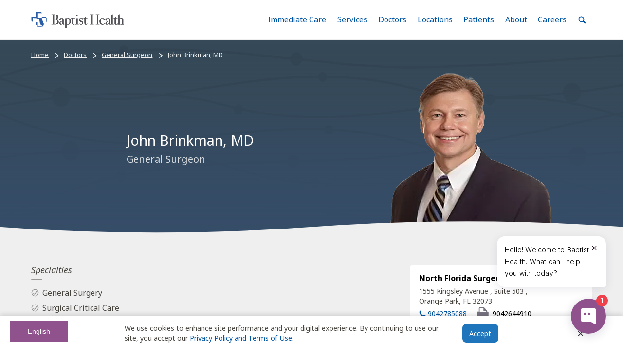

--- FILE ---
content_type: text/plain
request_url: https://global.localizecdn.com/api/lib/21mkuUgn26Hco/g?v=0&l=source
body_size: 19404
content:
[{"_id":"project-settings","settings":{"translateMetaTags":false,"translateAriaLabels":true,"translateTitle":true,"showWidget":true,"isFeedbackEnabled":false,"fv":1,"customWidget":{"theme":"custom","font":"rgb(255, 255, 255)","header":"rgb(143, 82, 141)","background":"rgba(143, 82, 141,0.79)","position":"left","positionVertical":"bottom","border":"rgb(54, 73, 88)","borderRequired":false,"widgetCompact":true,"isWidgetPositionRelative":false},"widgetLanguages":[{"code":"en","name":"English"},{"code":"es","name":"EspaÃ±ol"}],"activeLanguages":{"es":"EspaÃ±ol","en":"English"},"enabledLanguages":["en","es"],"debugInfo":true,"displayBranding":false,"displayBrandingName":false,"localizeImages":false,"localizeUrls":false,"localizeImagesLimit":false,"localizeUrlsLimit":false,"localizeAudio":false,"localizeAudioLimit":false,"localizeDates":true,"disabledPages":["^https://www\\.baptistjax\\.com/forms/chat\\-with\\-us$(/?|$)","about\\-us/physician\\-opportunities/job\\-listings(/?|$)","/doctors/find\\-a\\-doctor(/?|$)","^www\\.baptistjax\\.com/site\\-search(/?|$)","^www\\.baptistjax\\.com/about\\-us/careers/job\\-listings(/?|$)","^www\\.baptistjax\\.com/about\\-us/physician\\-opportunities/job\\-listings(/?|$)","/careers(/?|$)","^/about\\-us/careers$(/?|$)","^/about\\-us/careers/job\\-listings$(/?|$)","^/about\\-us/careers/baptist\\-clay\\-careers$(/?|$)","^/about\\-us/careers/job\\-listings/adult\\-adhd\\-testing\\-psychologist\\-60113$(/?|$)","^/about\\-us$(/?|$)","^/about\\-us/physician\\-and\\-app\\-careers$(/?|$)","^/surgical\\-tech\\-jobs$(/?|$)","^/respiratory\\-therapist\\-careers$(/?|$)","^/mri\\-tech\\-job\\-openings$(/?|$)","^/ct\\-tech\\-jobs$(/?|$)","^/radiology\\-technologist\\-jobs$(/?|$)","^/about\\-us/careers/job\\-listings/organization/baptist\\-south$(/?|$)","^/about\\-us/careers/job\\-listings/category/nursing$(/?|$)","^/about\\-us/careers/pharmacy\\-residency$(/?|$)","^/about\\-us/careers/job\\-listings/category/imaging$(/?|$)","^/about\\-us/physician\\-opportunities/job\\-listings/ob\\-gyn\\-hospitalist\\-no\\-call\\-no\\-office\\-work\\-inpatient\\-ob\\-gyn\\-opportunity\\-coastal\\-florida\\-metro\\-69243$(/?|$)","^/about\\-us/physician\\-opportunities/job\\-listings/ob\\-gyn\\-hospitalist\\-no\\-call\\-no\\-office\\-work\\-inpatient\\-ob\\-gyn\\-opportunity\\-downtown\\-69437$(/?|$)","^/about\\-us/physician\\-opportunities/job\\-listings/cardiologist\\-non\\-invasive\\-high\\-earning\\-potential\\-new\\-seven\\-pines\\-outpatient\\-practice\\-69633$(/?|$)","^/about\\-us/physician\\-opportunities/job\\-listings/cardiologist\\-non\\-invasive\\-high\\-earning\\-potential\\-florida\\-best\\-place\\-to\\-live\\-guaranteed\\-patient\\-panel\\-67875$(/?|$)","^/about\\-us/physician\\-opportunities/job\\-listings/addiction\\-medicine\\-pmhnp\\-behavioral\\-health\\-baptist\\-jacksonville\\-57964$(/?|$)","^/about\\-us/physician\\-opportunities/job\\-listings/adult\\-and\\-geriatric\\-psychologist\\-day\\-shift\\-outpatient\\-airport\\-location\\-67536$(/?|$)","^/about\\-us/physician\\-opportunities/job\\-listings/adult\\-and\\-pediatric\\-psychologist\\-lifespan\\-outpatient\\-hybrid\\-schedule\\-downtown\\-65618$(/?|$)","^/about\\-us/physician\\-opportunities/job\\-listings/advance\\-practice\\-provider\\-pediatric\\-cardiology\\-tallahassee\\-68853$(/?|$)","^/about\\-us/physician\\-opportunities/job\\-listings/advance\\-practice\\-registered\\-nurse\\-behavioral\\-health\\-54606$(/?|$)","^/about\\-us/physician\\-opportunities/job\\-listings/advance\\-practice\\-registered\\-nurse\\-practitioner\\-geriatrics\\-67840$(/?|$)","^/about\\-us/physician\\-opportunities/job\\-listings/app\\-behavioral\\-health\\-inpatient\\-68978$(/?|$)","^/about\\-us/physician\\-opportunities/job\\-listings/aprn\\-agewell\\-home\\-visits\\-day\\-shift\\-m\\-to\\-f\\-north\\-and\\-west\\-side\\-66442$(/?|$)","^/about\\-us/physician\\-opportunities/job\\-listings/aprn\\-home\\-health\\-care\\-agewell\\-north\\-side\\-and\\-west\\-side\\-67720$(/?|$)","^/about\\-us/physician\\-opportunities/job\\-listings/aprn\\-pa\\-behavioral\\-health\\-outpatient\\-68812$(/?|$)","^/about\\-us/physician\\-opportunities/job\\-listings/benign\\-hematologist\\-baptist\\-md\\-anderson\\-cancer\\-center\\-downtown\\-63327$(/?|$)","^/about\\-us/physician\\-opportunities/job\\-listings/cardiologist\\-non\\-invasive\\-advanced\\-imaging\\-patient\\-centered\\-approach\\-high\\-earning\\-potential\\-oceanside\\-facility\\-59397$(/?|$)","^/about\\-us/physician\\-opportunities/job\\-listings/consult\\-liaison\\-psychologist\\-62249$(/?|$)","^/about\\-us/physician\\-opportunities/job\\-listings/director\\-pediatric\\-electrophysiology\\-62153$(/?|$)","^/about\\-us/physician\\-opportunities/job\\-listings/doctor\\-in\\-psychologist\\-outpatient\\-pediatric\\-day\\-shift\\-hybrid\\-downtown\\-65618$(/?|$)","^/about\\-us/physician\\-opportunities/job\\-listings/electrophysiologist\\-baptist\\-heart\\-specialists\\-67195$(/?|$)","^/about\\-us/physician\\-opportunities/job\\-listings/ent\\-physician\\-7\\-on\\-7\\-off\\-no\\-trauma\\-no\\-pediatrics\\-no\\-oncology\\-coastal\\-florida\\-metro\\-63526$(/?|$)","^/about\\-us/physician\\-opportunities/job\\-listings/general\\-psychologist\\-adult\\-and\\-children\\-inpatient\\-flexible\\-schedule\\-hybrid\\-65977$(/?|$)","^/about\\-us/physician\\-opportunities/job\\-listings/genitourinary\\-medical\\-oncologist\\-baptist\\-md\\-anderson\\-cancer\\-center\\-67993$(/?|$)","^/about\\-us/physician\\-opportunities/job\\-listings/geriatric\\-psychologist\\-day\\-shift\\-hybrid\\-nocatee\\-66716$(/?|$)","^/about\\-us/physician\\-opportunities/job\\-listings/head\\-and\\-neck\\-surgical\\-oncologist\\-baptist\\-md\\-anderson\\-cancer\\-center\\-65010$(/?|$)","^/about\\-us/physician\\-opportunities/job\\-listings/heart\\-failure\\-cardiologist\\-medical\\-director\\-downtown\\-63508$(/?|$)","^/about\\-us/physician\\-opportunities/job\\-listings/hospitalist\\-downtown\\-7\\-on\\-7\\-off\\-shift\\-66698$(/?|$)","^/about\\-us/physician\\-opportunities/job\\-listings/hospitalist\\-downtown\\-7\\-on\\-7\\-off\\-shift\\-day\\-shift\\-66698$(/?|$)","^/about\\-us/physician\\-opportunities/job\\-listings/hospitalist\\-downtown\\-jacksonville\\-7\\-on\\-7\\-off\\-shift\\-day\\-67125$(/?|$)","^/about\\-us/physician\\-opportunities/job\\-listings/hospitalist\\-floater\\-63065$(/?|$)","^/about\\-us/physician\\-opportunities/job\\-listings/interventional\\-pulmonologist\\-baptist\\-md\\-anderson\\-cancer\\-center\\-downtown\\-63098$(/?|$)","^/about\\-us/physician\\-opportunities/job\\-listings/inpatient\\-hematologist\\-oncologist\\-oncology\\-hospitalist\\-baptist\\-md\\-anderson\\-cancer\\-center\\-downtown\\-63326$(/?|$)","^/about\\-us/physician\\-opportunities/job\\-listings/inpatient\\-hematologist\\-oncologist\\-7\\-on\\-7\\-off\\-shift\\-baptist\\-md\\-anderson\\-cancer\\-center\\-downtown\\-63326$(/?|$)","^/about\\-us/physician\\-opportunities/job\\-listings/hospitalist\\-physician\\-baptist\\-medical\\-center\\-nassau\\-63901$(/?|$)","^/about\\-us/physician\\-opportunities/job\\-listings/nocturnist\\-physician\\-baptist\\-medical\\-center\\-nassau\\-63900$(/?|$)","^/about\\-us/physician\\-opportunities/job\\-listings/nocturnist\\-nurse\\-practitioner\\-or\\-physician\\-assistant\\-baptist\\-medical\\-center\\-south\\-54298$(/?|$)","^/about\\-us/physician\\-opportunities/job\\-listings/nocturnist\\-nurse\\-practitioner\\-or\\-physician\\-assistant\\-baptist\\-medical\\-center\\-clay\\-63893$(/?|$)","^/about\\-us/physician\\-opportunities/job\\-listings/nurse\\-practitioner\\-or\\-physician\\-assistant\\-baptist\\-neurology\\-downtown\\-64692$(/?|$)","^/about\\-us/physician\\-opportunities/job\\-listings/nurse\\-practitioner\\-or\\-physician\\-assistant\\-baptist\\-neurology\\-beaches\\-64640$(/?|$)","^/about\\-us/physician\\-opportunities/job\\-listings/nurse\\-practitioner\\-baptist\\-agewell\\-fernandina\\-beach\\-64748$(/?|$)","^/about\\-us/physician\\-opportunities/job\\-listings/nurse\\-practitioner\\-baptist\\-primary\\-care\\-brooklyn\\-67601$(/?|$)","^/about\\-us/physician\\-opportunities/job\\-listings/nurse\\-practitioner\\-baptist\\-primary\\-care\\-lakewood\\-64196$(/?|$)","^/about\\-us/physician\\-opportunities/job\\-listings/nurse\\-practitioner\\-baptist\\-primary\\-care\\-lakewood\\-68030$(/?|$)","^/about\\-us/physician\\-opportunities/job\\-listings/nurse\\-practitioner\\-or\\-physician\\-assistant\\-baptist\\-lyerly\\-63863$(/?|$)","^/about\\-us/physician\\-opportunities/job\\-listings/obgyn\\-physician\\-beaches\\-obgyn\\-at\\-baptist\\-clay\\-67301$(/?|$)","^/about\\-us/physician\\-opportunities/job\\-listings/nurse\\-practitioner\\-prn\\-baptist\\-primary\\-care\\-river\\-garden\\-66334$(/?|$)","^/about\\-us/physician\\-opportunities/job\\-listings/nurse\\-practitioner\\-physician\\-assistant\\-hospitalist\\-beach\\-68286$(/?|$)","^/about\\-us/physician\\-opportunities/job\\-listings/nurse\\-practitioner\\-pediatric\\-cardiology\\-60416$(/?|$)","^/about\\-us/physician\\-opportunities/job\\-listings/nurse\\-practitioner\\-or\\-physician\\-assistant\\-urologic\\-oncology\\-surgery\\-baptist\\-md\\-anderson\\-cancer\\-center\\-downtown\\-and\\-south\\-campus\\-64897$(/?|$)","^/about\\-us/physician\\-opportunities/job\\-listings/nurse\\-practitioner\\-or\\-physician\\-assistant\\-thoracic\\-surgery\\-baptist\\-md\\-anderson\\-cancer\\-center\\-64518$(/?|$)","^/about\\-us/physician\\-opportunities/job\\-listings/nurse\\-practitioner\\-or\\-physician\\-assistant\\-surgical\\-oncology\\-baptist\\-md\\-anderson\\-cancer\\-center\\-65541$(/?|$)","^/about\\-us/physician\\-opportunities/job\\-listings/nurse\\-practitioner\\-or\\-physician\\-assistant\\-pediatric\\-cardiac\\-ep\\-63952$(/?|$)","^/about\\-us/physician\\-opportunities/job\\-listings/nurse\\-practitioner\\-or\\-physician\\-assistant\\-medical\\-oncology\\-baptist\\-md\\-anderson\\-downtown\\-64443$(/?|$)","^/about\\-us/physician\\-opportunities/job\\-listings/nurse\\-practitioner\\-or\\-physician\\-assistant\\-medical\\-oncology\\-baptist\\-md\\-anderson\\-cancer\\-center\\-clay\\-62837$(/?|$)","^/about\\-us/physician\\-opportunities/job\\-listings/nurse\\-practitioner\\-or\\-physician\\-assistant\\-lyerly\\-neurosurgery\\-neurocritical\\-care\\-65380$(/?|$)","^/about\\-us/physician\\-opportunities/job\\-listings/nurse\\-practitioner\\-or\\-physician\\-assistant\\-lyerly\\-neurosurgery\\-63863$(/?|$)","^/about\\-us/physician\\-opportunities/job\\-listings/nurse\\-practitioner\\-or\\-physician\\-assistant\\-inpatient\\-prn\\-baptist\\-neurological\\-institute\\-66435$(/?|$)","^/about\\-us/physician\\-opportunities/job\\-listings/nurse\\-practitioner\\-or\\-physician\\-assistant\\-inpatient\\-downtown\\-night\\-shift\\-7\\-on\\-7\\-off\\-66850$(/?|$)","^/about\\-us/physician\\-opportunities/job\\-listings/nurse\\-practitioner\\-or\\-physician\\-assistant\\-inpatient\\-baptist\\-neurological\\-institute\\-64833$(/?|$)","^/about\\-us/physician\\-opportunities/job\\-listings/nurse\\-practitioner\\-or\\-physician\\-assistant\\-head\\-and\\-neck\\-surgery\\-baptist\\-md\\-anderson\\-cancer\\-center\\-65702$(/?|$)","^/about\\-us/physician\\-opportunities/job\\-listings/nurse\\-practitioner\\-or\\-physician\\-assistant\\-head\\-and\\-neck\\-surgery\\-baptist\\-md\\-anderson\\-cancer\\-center\\-64724$(/?|$)","^/about\\-us/physician\\-opportunities/job\\-listings/nurse\\-practitioner\\-or\\-physician\\-assistant\\-general\\-cardiology\\-nocatee\\-62469$(/?|$)","^/about\\-us/physician\\-opportunities/job\\-listings/nurse\\-practitioner\\-or\\-physician\\-assistant\\-general\\-cardiology\\-nassau\\-fernandina\\-beach\\-66487$(/?|$)","^/about\\-us/physician\\-opportunities/job\\-listings/nurse\\-practitioner\\-or\\-physician\\-assistant\\-general\\-cardiology\\-nassau\\-fernandina\\-beach\\-63826$(/?|$)","^/about\\-us/physician\\-opportunities/job\\-listings/nurse\\-practitioner\\-or\\-physician\\-assistant\\-general\\-cardiology\\-nassau\\-crossing\\-63827$(/?|$)","^/about\\-us/physician\\-opportunities/job\\-listings/nurse\\-practitioner\\-or\\-physician\\-assistant\\-general\\-cardiology\\-baptist\\-north\\-66077$(/?|$)","^/about\\-us/physician\\-opportunities/job\\-listings/nurse\\-practitioner\\-or\\-physician\\-assistant\\-breast\\-surgical\\-oncology\\-baptist\\-md\\-anderson\\-downtown\\-and\\-clay\\-58438$(/?|$)","^/about\\-us/physician\\-opportunities/job\\-listings/nurse\\-practitioner\\-or\\-physician\\-assistant\\-baptist\\-rheumatology\\-55671$(/?|$)","^/about\\-us/physician\\-opportunities/job\\-listings/nurse\\-practitioner\\-or\\-physician\\-assistant\\-baptist\\-primary\\-care\\-san\\-jose\\-boulevard\\-center\\-68305$(/?|$)","^/about\\-us/physician\\-opportunities/job\\-listings/nurse\\-practitioner\\-or\\-physician\\-assistant\\-baptist\\-primary\\-care\\-nocatee\\-65222$(/?|$)","^/about\\-us/physician\\-opportunities/job\\-listings/nurse\\-practitioner\\-or\\-physician\\-assistant\\-baptist\\-primary\\-care\\-harbour\\-place\\-65199$(/?|$)","^/about\\-us/physician\\-opportunities/job\\-listings/nurse\\-practitioner\\-or\\-physician\\-assistant\\-baptist\\-primary\\-care\\-baymeadows\\-64646$(/?|$)","^/about\\-us/physician\\-opportunities/job\\-listings/nurse\\-practitioner\\-or\\-physician\\-assistant\\-baptist\\-primary\\-care\\-airport\\-66877$(/?|$)","^/about\\-us/physician\\-opportunities/job\\-listings/hospitalist\\-physician\\-baptist\\-medical\\-center\\-nassau\\-68119$(/?|$)","^/about\\-us/physician\\-opportunities/job\\-listings/hospitalist\\-physician\\-baptist\\-medical\\-center\\-nassau\\-68117$(/?|$)","^/about\\-us/physician\\-opportunities/job\\-listings/category/physician$(/?|$)","^/about\\-us/physician\\-opportunities/job\\-listings/category/allied\\-health$(/?|$)","^/about\\-us/physician\\-opportunities/job\\-listings/category/advanced\\-practice\\-providers$(/?|$)","^/about\\-us/physician\\-opportunities/job\\-listings/category$(/?|$)","^/about\\-us/physician\\-opportunities/job\\-listings/nurse\\-practitioner\\-or\\-physician\\-assistant\\-peripheral\\-vascular\\-disease\\-69676$(/?|$)","^/about\\-us/physician\\-opportunities/job\\-listings/physician\\-family\\-medicine\\-baptist\\-primary\\-care\\-collins\\-63744$(/?|$)","^/about\\-us/physician\\-opportunities/job\\-listings/physician\\-family\\-medicine\\-baptist\\-primary\\-care\\-collins\\-68032$(/?|$)","^/about\\-us/physician\\-opportunities/job\\-listings/physician\\-director\\-of\\-supportive\\-and\\-palliative\\-care\\-baptist\\-md\\-anderson\\-cancer\\-center\\-67994$(/?|$)","^/about\\-us/physician\\-opportunities/job\\-listings$(/?|$)","^/about\\-us/physician\\-opportunities$(/?|$)","^/about\\-us/physician\\-opportunities/job\\-listings/physician\\-family\\-medicine\\-internal\\-medicine\\-silverleaf\\-fastest\\-growing\\-community\\-health\\-place\\-new\\-building\\-st\\-augustine\\-70954$(/?|$)","^/about\\-us/physician\\-opportunities/job\\-listings/physician\\-internal\\-medicine\\-70727$(/?|$)","^/about\\-us/physician\\-opportunities/job\\-listings/nurse\\-practitioner\\-or\\-physician\\-assistant\\-lyerly\\-neurosurgery\\-south\\-70597$(/?|$)","^/about\\-us/physician\\-opportunities/job\\-listings/interventional\\-radiologist\\-75\\-ir\\-25\\-dr\\-clinically\\-integrated\\-network\\-radiology\\-partners\\-71310$(/?|$)","^/about\\-us/physician\\-opportunities/job\\-listings/nurse\\-practitioner\\-or\\-physician\\-assistant\\-neurosurgery\\-downtown\\-71492$(/?|$)","^/about\\-us/physician\\-opportunities/job\\-listings/physician\\-hematologist\\-oncologist\\-baptist\\-md\\-anderson\\-cancer\\-center\\-clay\\-63899$(/?|$)","^/about\\-us/physician\\-opportunities/job\\-listings/physician\\-hematologist\\-oncologist\\-baptist\\-md\\-anderson\\-cancer\\-center\\-downtown\\-55604$(/?|$)","/about\\-us/careers/job\\-listings(/?|$)","^/forms/chat\\-with\\-us$(/?|$)"],"regexPhrases":[{"phrase":"#<var blank-main-content=\"\"></var>Main Content","candidate":"#","variables":["<var blank-main-content=\"\"></var>"],"regex":"^#(.+?)Main Content$"},{"phrase":"#<var year-from=\"\"></var> â€“ <var year-to=\"\"></var>","candidate":"#","variables":["<var year-from=\"\"></var>","<var year-to=\"\"></var>"],"regex":"^#([\\d ]{4}) â€“ ([\\d ]{4})$"},{"phrase":"#<var word-additional-content-section=\"\"></var> Additional Content Section <var word-additional-content-section-number=\"\"></var>","candidate":"#","variables":["<var word-additional-content-section=\"\"></var>","<var word-additional-content-section-number=\"\"></var>"],"regex":"^#(.+?) Additional Content Section (.+?)$"},{"phrase":"#How do I make an appointment with <var how-do-i-make-an-appointment-with-doctorname=\"\"></var>?","candidate":"#How do I make an appointment with ","variables":["<var how-do-i-make-an-appointment-with-doctorname=\"\"></var>"],"regex":"^#How do I make an appointment with (.+?)\\?$"},{"phrase":"#Main: <var main-phonenumber=\"\"></var>","candidate":"#Main: ","variables":["<var main-phonenumber=\"\"></var>"],"regex":"^#Main: (.{12})$"},{"phrase":"#Does Dr. <var does-docname-accept-insurance=\"\"></var> accept my insurance?","candidate":"#Does Dr. ","variables":["<var does-docname-accept-insurance=\"\"></var>"],"regex":"^#Does Dr\\. ([a-zA-Z ]+) accept my insurance\\?$"},{"phrase":"#<var day-before-openandclosingtimes=\"\"></var> <var time-before-am=\"\"></var> AM - <var time-before-pm=\"\"></var> PM","candidate":"#","variables":["<var day-before-openandclosingtimes=\"\"></var>","<var time-before-am=\"\"></var>","<var time-before-pm=\"\"></var>"],"regex":"^#([a-zA-Z ]{1,9}) (.{1,5}) AM \\- (.{1,5}) PM$"},{"phrase":"#<var docnamemd-addl-info=\"\"></var>, MD Additional Information","candidate":"#","variables":["<var docnamemd-addl-info=\"\"></var>"],"regex":"^#([a-zA-Z ]+), MD Additional Information$"},{"phrase":"#<var locationname-main-content-section=\"\"></var>Main Content Section","candidate":"#","variables":["<var locationname-main-content-section=\"\"></var>"],"regex":"^#(.+?)Main Content Section$"},{"phrase":"#Thursday <var from-time=\"\"></var> AM - <var to-time=\"\"></var> PM","candidate":"#Thursday ","variables":["<var from-time=\"\"></var>","<var to-time=\"\"></var>"],"regex":"^#Thursday (.{1,5}) AM \\- (.{1,5}) PM$"},{"phrase":"#<var numberofcharactersleft=\"\"></var>characters left.","candidate":"#","variables":["<var numberofcharactersleft=\"\"></var>"],"regex":"^#([\\d ]+)characters left\\.$"},{"phrase":"#Maximum <var maximum-number-characters=\"\"></var> characters","candidate":"#Maximum ","variables":["<var maximum-number-characters=\"\"></var>"],"regex":"^#Maximum ([\\d ]+) characters$"},{"phrase":"#<var chatbot-response=\"\"></var>pm â€¢ Baptist Health","candidate":"#","variables":["<var chatbot-response=\"\"></var>"],"regex":"^#(.{1,5})pm â€¢ Baptist Health$"},{"phrase":"#<var chatbot-time=\"\"></var>am â€¢ You","candidate":"#","variables":["<var chatbot-time=\"\"></var>"],"regex":"^#(.{1,5})am â€¢ You$"},{"phrase":"#<var chatbot-time2=\"\"></var>pm â€¢ You","candidate":"#","variables":["<var chatbot-time2=\"\"></var>"],"regex":"^#(.{1,5})pm â€¢ You$"},{"phrase":"#<var docnamemd-bio-and-info=\"\"></var>, MD Biography and Info","candidate":"#","variables":["<var docnamemd-bio-and-info=\"\"></var>"],"regex":"^#([a-zA-Z ]+), MD Biography and Info$"},{"phrase":"#Monday <var time1=\"\"></var> AM - <var time2=\"\"></var> PM","candidate":"#Monday ","variables":["<var time1=\"\"></var>","<var time2=\"\"></var>"],"regex":"^#Monday ([\\d ]{1,5}) AM \\- ([\\d ]{1,5}) PM$"},{"phrase":"#<var doctorname-office-other-patient-info=\"\"></var> Office and Other Patient Information","candidate":"#","variables":["<var doctorname-office-other-patient-info=\"\"></var>"],"regex":"^#([a-zA-Z ]+) Office and Other Patient Information$"},{"phrase":"#<var doctorname-biography-and-info=\"\"></var> Biography and Info","candidate":"#","variables":["<var doctorname-biography-and-info=\"\"></var>"],"regex":"^#([\\d ]+) Biography and Info$"},{"phrase":"#<var doctorname-accepts-theseinsuranceplans=\"\"></var> accepts <a ljsid-1=\"\">these insurance plans</a>.","candidate":"#","variables":["<var doctorname-accepts-theseinsuranceplans=\"\"></var>"],"regex":"^#([a-zA-Z ]+) accepts <a ljsid\\-1=\"\">these insurance plans</a>\\.$"},{"phrase":"#<var doctorname-additional-info=\"\"></var> Additional Information","candidate":"#","variables":["<var doctorname-additional-info=\"\"></var>"],"regex":"^#([a-zA-Z ]+) Additional Information$"},{"phrase":"#Request an appointment with <var request-appt-with-doctorname-online-by-calling=\"\"></var> <a ljsid-1=\"\">online</a> <span ljsid-3=\"\">or</span> by calling <a ljsid-5=\"\"><var phone-number=\"\"></var></a>.","candidate":"#Request an appointment with ","variables":["<var request-appt-with-doctorname-online-by-calling=\"\"></var>","<var phone-number=\"\"></var>"],"regex":"^#Request an appointment with ([a-zA-Z ]+) <a ljsid\\-1=\"\">online</a> <span ljsid\\-3=\"\">or</span> by calling <a ljsid\\-5=\"\">(.{12})</a>\\.$"},{"phrase":"#<var day-and-time-before-am=\"\"></var> AM - <var time-before-pm=\"\"></var> PM","candidate":"#","variables":["<var day-and-time-before-am=\"\"></var>","<var time-before-pm=\"\"></var>"],"regex":"^#([a-zA-Z0-9 ]+) AM \\- (.{1,5}) PM$"},{"phrase":"#Does <var does-doctorname-accept-my-insurance=\"\"></var> accept my insurance?","candidate":"#Does ","variables":["<var does-doctorname-accept-my-insurance=\"\"></var>"],"regex":"^#Does ([a-zA-Z ]+) accept my insurance\\?$"},{"phrase":"#About <var results-number-1=\"\"></var> results (<var results-number-2=\"\"></var> seconds)","candidate":"#About ","variables":["<var results-number-1=\"\"></var>","<var results-number-2=\"\"></var>"],"regex":"^#About ([\\d ]+) results \\(([\\d ]+) seconds\\)$"}],"allowComplexCssSelectors":false,"blockedClasses":false,"blockedIds":false,"phraseDetection":true,"customDomainSettings":[],"seoSetting":[{"language":"es","url":"baptistjax.com/es"},{"language":"en","url":"baptistjax.com/"}],"translateSource":false,"overage":false,"detectPhraseFromAllLanguage":false,"googleAnalytics":true,"mixpanel":false,"heap":false,"disableDateLocalization":true,"ignoreCurrencyInTranslation":true,"blockedComplexSelectors":[]},"version":82059},{"_id":"en","source":"en","pluralFn":"return n != 1 ? 1 : 0;","pluralForm":2,"dictionary":{},"version":82059},{"_id":"outdated","outdated":{"#billing customer service":1,"#We recommend you first raise any concerns about charges on an itemized statement or bill with":1,"#Do not include personal information like social security and credit card numbers.":1,"#Write a description of your billing item in dispute.":1,"#Describe your billing grievance.":1,"#Need help with a non-billing issue? Contact us":1,"#Fax: <a ljsid-1=\"\">904.390.7428</a>":1,"#Request an appointment with Dr. Burnette <a ljsid-1=\"\">online</a> <span ljsid-3=\"\">or</span> by calling <a ljsid-5=\"\">904.249.0335</a>.":1,"#<strong ljsid-0=\"\">Baptist Stroke & Cerebrovascular Center:</strong> Now in its 11th year of operation, the Baptist Stroke & Cerebrovascular Center is the regional leader in the advanced diagnostics and treatment for stroke, brain aneurysms and other cerebrovascular conditions. Located in Baptist Medical Center Jacksonville, it is the areas only Joint Commission-Certified Comprehensive Stroke Center, the â€œgold standardâ€ of stroke certifications. The Center is also recognized year after year with the American Heart Associationâ€™s Get with the Guidelines Â® - Stroke Gold Plus Quality Achievement Award. The Centerâ€™s reach extends to more than two dozen hospitals and satellite ERs via the Telestroke Program, which virtually connects physicians and health care professionals in the region with Baptist Healthâ€™s stroke experts. Accessible 24/7, the program helps with quicker diagnosis and treatment of stroke, reducing disability and saving lives.":1,"#For more information about Baptist Healthâ€™s neuro services, visit <a ljsid-1=\"\">BaptistJax.com/Services/Brain-and-Spine</a>. For more information about treatment for brain and spine tumors, visit <a ljsid-3=\"\">BaptistMDAnderson.com/Neuro</a>.":1,"#Baptist Health was the only health system headquartered in Jacksonville, Florida, selected for Beckerâ€™s 2025 list, emphasizing the organizationâ€™s position as a regional destination for neuro, neuro-spine and neuro-oncology care. With world-class specialists, advanced technology and the full continuum of brain and spine services available locally, patients can receive the highest level of care close to home.":1,"#<strong ljsid-0=\"\">Neuro-Oncology at Baptist MD Anderson Cancer Center:</strong> Baptist MD Andersonâ€™s neuro-oncology team treats a wide range of cancers, including brain and spine tumors. Baptist MD Anderson is a partnership between Baptist Health and MD Anderson Cancer Center in Houston, Texas, bringing innovative, coordinated care to patients in Northeast Florida and Southeast Georgia. Baptist MD Andersonâ€™s treatment models align with those in Houston, including novel treatment protocols, access to select clinical trials and the integration of a multidisciplinary team (oncology, surgery, diagnostics, social work, nutrition and more) all in one place.":1,"#<strong ljsid-0=\"\">Lyerly Neurosurgery:</strong> Lyerly Neurosurgery is the neurosurgical practice affiliated with Baptist Health, serving as a core component of the Baptist Neurological Institute. Since 1934, Lyerly Neurosurgery has offered comprehensive care for disorders of the brain, spine and nervous system, combining both surgical and non-surgical treatments, including advanced minimally invasive spine surgeries, to meet each patientâ€™s unique needs. Conditions include brain and spine tumors, brain aneurysms, degenerative disc disease, herniated discs and much more. The team at Lyerly Neurosurgery is also known for advancing neuro care globally through research. Today, there are 37 open neuro clinical trials, giving patients in Jacksonville access to the latest cutting-edge options.":1,"#Baptist Healthâ€™s services span the entire continuum of neuro care, from expert diagnosis and minimally invasive procedures to specialized rehabilitation. Three standout areas include:":1,"#â€œBeing named among Beckerâ€™s 2025 list of â€˜100 Great Neuro and Spine Programsâ€™ reflects the remarkable legacy and the exciting future of our neurosciences services,â€ said Michael A. Mayo, DHA, FACHE, president and CEO of Baptist Health. â€œFor decades, our teams have delivered exceptional, compassionate care. Today, they continue to push the boundaries of whatâ€™s possible by advancing groundbreaking research, leading innovation and improving outcomes for patients across our region.â€":1,"#According to Beckerâ€™s, the programs highlighted on the list are â€œrenowned for their exceptional patient outcomes, advanced surgical expertise and groundbreaking research discoveriesâ€ and are â€œhome to world-class specialists and pioneering clinical initiatives.â€":1,"#Request an appointment with Dr. Cherukuri <a ljsid-1=\"\">online</a> <span ljsid-3=\"\">or</span> by calling <a ljsid-5=\"\">904.249.0335</a>.":1,"#â€“ 2025":1,"#UF Health Jacksonville -":1,"#Request an appointment with Dr. Wilde by calling <a ljsid-1=\"\">9043965682</a>.":1,"#Dr. Wilde accepts <a ljsid-1=\"\">these insurance plans</a>.":1,"#The University of South Dakota Sanford School of Medicine - Sioux Falls , SD":1,"#My wife, Renee, is a lawyer and real estate broker, and we have four beautiful adult children together. In my free time, I enjoy physical exercise, fishing, boating and traveling internationally.":1,"#Nutritional well-being":1,"#Trigger Spots and Nerve Blocks":1,"#Hormonal and metabolic medicine":1,"#The Dr. Tice accept my insurance?":1,"#Mount Clemens General Hospital - Mount Clemens, MI":1,"#CHICAGO OSTEOPATHIC MEDICINE COLLEGE - Downers Grove, IL":1,"#Donald Tice, DO, is a board-certified family doctor with 40 years of experience. He spent most of his career in South Carolina, where he had his own practice, trained medical students, was president of the South Carolina Osteopathic Medical Society and was a member of the South Carolina State Medical Examiner Board. Their philosophy of care is to take a progressive approach to help each patient achieve an optimal level of personal well-being. This philosophy is why Dr. Tice continues to incorporate the latest innovations and techniques into its practice. The Dr. Tice recently practiced in Las Vegas, Nevada, treating celebrities and artists. His areas of expertise include:":1,"#28 tickets available for Childbirth Preparation on Saturday, March 21, 2026 9:30 AM at Baptist Medical Center South. Click to register for Childbirth Preparation on Saturday, March 21, 2026 9:30 AM in a new window.":1,"#21 tickets available for Childbirth Preparation on Saturday, February 21, 2026 9:30 AM at Baptist Medical Center South. Click to register for Childbirth Preparation on Saturday, February 21, 2026 9:30 AM in a new window.":1,"#6 tickets available for Childbirth Preparation on Saturday, January 24, 2026 9:30 AM at Baptist Medical Center South. Click to register for Childbirth Preparation on Saturday, January 24, 2026 9:30 AM in a new window.":1,"#(<span ljsid-1=\"\">1,725</span> ratings)":1,"#The first patient is seen at 7:15 am, and the last patient is seen at 3:15 pm.":1,"#(<span ljsid-1=\"\">1,512</span> ratings)":1,"#The Dr. Ernst accept my insurance?":1,"#Ohio University School of Osteopathic Medicine - Athens, OH":1,"#Benjamin Ernst, DO, is an experienced family physician with more than 20 years of experience in various fields, including his work as a doctor in the Navy, in obstetrics, hospital care and, now, primary care. He enjoys taking a holistic approach with patients, incorporating evidence-based medicine into a comprehensive care plan. His areas of expertise include:":1,"#Child":1,"#Little boy":1,"#I take a holistic approach to patients and incorporate evidence-based medicine into a shared comprehensive care plan. I believe this is the best approach to the overall health of any individual.":1,"#Ridge Manor, FL, USA":1,"#<span ljsid-0=\"\">32250</span> Marchmont Circle":1,"#<span ljsid-0=\"\">322</span> Penman Road":1,"#<span ljsid-0=\"\">32</span>2 Penman Road":1,"#Florida Blue / Advantage 65 / Medicare <strong ljsid-1=\"\">Su</strong>pplemental Plan":1,"#Disponibilidad para el mismo dÃ­a y el dÃ­a siguiente.":1,"#a mixed age group listen to teacher as he shows the procedure involved to resuscitate using a defibrillator":1,"#1:00 PM - 4:00 PM":1,"#8:30 AM - 11:30 AM":1,"#Learn life-saving skills and gain confidence in emergency situations with our BLS and CPR/AED training session.":1,"#This course is open to any individual that would like to learn skills that could help save a life. It is especially beneficial to those working with the public or those attending or preparing to attend nursing school.":1,"#In this class you will learn BLS techniques including recognizing and responding to emergency situations, calling for help, performing cardiopulmonary resuscitation (CPR), using automated external defibrillators (AEDs) and providing basic airway management and breathing assistance.":1,"#When emergencies strike, the first few minutes are critical. Basic Life Support (BLS) training equips you with essential skills to respond effectively when advanced medical care isn't immediately availableâ€”potentially making the difference between life and death.":1,"#Request an appointment with Dr. Sievert by calling <a ljsid-1=\"\">9046375050</a>.":1,"#Sievert Gynecology":1,"#Ryan J. Chauffe, DO, FACC, FSCAI, is a board-certified and fellowship trained interventional cardiologist with over a decade of experience. Dr. Chauffe uses his expertise and experience to help find the best diagnostic and treatment options for his patients. He is always courteous, caring and efficient in delivering high quality care for his patients. His areas of expertise include:":1,"#graphic of \"Q & A with images of household items such as a light switch, phone, faucet\"":1,"#Also, speaking of frequently touched surfaces, donâ€™t forget to check out <a ljsid-1=\"\">this guide</a> for sanitizing your phone.":1,"#We spoke to Michelle Maynard, MPH, CIC, CPHQ, <a ljsid-1=\"\">Baptist Healthâ€™s</a> system infection prevention and control manager, and reviewed the CDCâ€™s website to come up with the list below.":1,"#When youâ€™re spending more time at home then you normally would, you start to notice the areas of the house that seem a little neglectedâ€”those cabinets filled with old books that youâ€™ve been meaning to donate to Goodwill, those blinds that you meant to dust a few months ago. As youâ€™re planning for spring cleaning, while keeping in mind the need to protect your family from coronavirus disease 2019 (COVID-19), what cleaning jobs should you prioritize?":1,"#Common surfaces to disinfect in your home":1,"#Spend extra time cleaning these high-touch surfaces in your home":1,"#What items should I clean to avoid COVID-19? | Baptist Health | Jacksonville, FL":1,"#infographic showing high touch surfaces in the home":1,"#Which surfaces should you disinfect?":1,"#<strong ljsid-0=\"\">E</strong><strong ljsid-1=\"\">very day, do something you really enjoy</strong>. It might be a yoga class or a walk in the park. Sometimes you can include your family in your activities â€“ or take a friend. Whatever you do, take a few minutes of â€œme timeâ€ each day.":1,"#<strong ljsid-0=\"\">Relax your standards</strong>. Life will go on if the laundry stays in the drier a bit longer. Being a perfectionist might keep you from appreciating the little things your children are trying to share with you. Itâ€™s OK to put off that household chore in order to sit down and read a story or just talk with your kids.":1,"#<strong ljsid-0=\"\">Prepare for the morning the night before</strong>. Choose clothes, pack backpacks and make lunches in the evening. Get up a few minutes earlier and get yourself ready first before you help your children get ready. A little additional preparation makes the morning go smoothly and keeps everyone calm.":1,"#<strong ljsid-0=\"\">Take care of your own physical health</strong>. Good eating habits, regular exercise and plenty of rest go a long way to keeping mood and anxiety on an even keel when life gets stressful.":1,"#<strong ljsid-0=\"\">Set aside 20-30 minutes each day to bond with your child without distractions like TV or the Internet</strong>. Dinner is a perfect time for this kind of shared experience. Donâ€™t just ask questions. Engage them on their terms and see where the conversation takes you. This tactic wonâ€™t add to your â€œto-doâ€ list, and it demonstrates to your child that you care about whatâ€™s really going on in his/her life. Donâ€™t be surprised if you find out something new about the child you thought you knew so well. That alone may reduce your parenting stress.":1,"#Here are six ways to enjoy the time you have with your children in a relaxed manner.":1,"#While stress may be unavoidable, managing stress every day is key to enjoying life with your children. Children whose caregivers effectively manage their emotional responses learn to manage their responses, too. These children are often happier and easier to parent.":1,"#Parenting can be stressful, especially if youâ€™re juggling multiple responsibilities in different areas of your life.":1,"#6 ways for mom to chill out | Baptist Health | Jacksonville, FL":1,"#photo for 6 ways for mom to chill out article":1,"#See your primary care provider or <a ljsid-1=\"\">Baptist Behavioral Health</a> (904.376.3800) for an evaluation to determine if additional treatment would be helpful.":1,"#Sometimes even the best effort at managing lifeâ€™s stressors is not enough to keep symptoms of depression and anxiety under control. If you have periods of more than two weeks where you find yourself feeling helpless or hopeless, struggling to find energy or motivation to engage in life, have increased or reduced appetite, have trouble sleeping, feel very worried or have a loss of interest in previously enjoyable activities, realize that you may need some additional help to get back on track.":1,"#<strong ljsid-0=\"\">Teach your children to be more independent and to help around the house</strong>. Give them developmentally appropriate chores to do, and have them take over aspects of their own care. Not only will this reduce your workload, it will give them a sense of accomplishment and contribution, which are important to their own growth.":1,"#Learn to let go a little to make time with your kids extra special.":1,"#6 ways for mom to chill out":1,"#Score of 100":1,"#$36, or $7.20 an ounce":1,"#1. La Roche-Posay Anthelios 60 Melt-In Sunscreen Milk, SPF 60":1,"#Each product received a score between 0 and 100 at the end of the experiment, and only those in the 81-and-up range earn a coveted Consumer Reports recommendation. These five products are water-resistant for the times they claim, have an accurate SPF listed on their packaging, and all use chemical active ingredients rather than mineral.":1,"#â€œThe incidence of melanoma is higher the closer you live to the equator,â€ said Christopher Pezzi, MD, FACS, surgical oncologist at Baptist MD Anderson Cancer Center. â€œRates are significantly higher in Florida, Texas and Arizona than in the northern U.S. This is due to increased exposure to ultraviolet radiation from the sun. Itâ€™s crucial for us to use sun protection that is effective.â€":1,"#Each year, Consumer Reports puts the entire sunscreen aisle to the test, comparing and ranking every product with an SPF of 30 or more and claims to be water-resistant for 40 to 80 minutes.":1,"#5 best sunscreens for summer | Baptist Health | Jacksonville, FL":1,"#photo for 5 best sunscreens for summer article":1,"#consumerreports.org/products/sunscreen/ratings-overview":1,"#Consumer Reports:":1,"#And of course, always apply sunscreen 15 to 30 minutes before you go outside. Thereâ€™s no place like Florida in the summer, but be sure to enjoy your days in the sun safely.":1,"#Whether you opt for lotion or spray, reapply every two hours and immediately after swimming or sweating.":1,"#Next, donâ€™t be shy with your application. For lotions, think of a teaspoon per area of the body to ensure youâ€™re getting adequate protection â€” one teaspoon for your face and neck, one for each arm, one for your back and so on. For sprays, apply as much as can be rubbed in and then repeat.":1,"#Consumer Reports also suggests shaking sunscreen before applying to evenly distribute the active ingredients throughout the sunscreen.":1,"#SPF, or sun protection factor, measures how long your skin will be shielded from UVA and UVB rays. Consumer Reports has discovered that many sunscreens have only half the SPF listed on their labels. Of the 73 sprays, sticks and lotions tested for the 2018 rankings, 24 tested at less than half the SPF of their label. This could mean youâ€™re not adequately protecting your skin, even if you think you are. The American Academy of Dermatology recommends using a product with an SPF of 30 or higher, so itâ€™s best to purchase higher SPF than you think you need.":1,"#Have you ever stood in the sunscreen aisle and been overwhelmed by the number of choices for sale? Which will give you the best protection from the sun while you enjoy your summer day outdoors? Which is safest for your kids?":1,"#Over years of testing, Consumer Reports has found that mineral sunscreens containing titanium dioxide or zinc oxide as active ingredients donâ€™t perform as well as those with chemical active ingredients, such as avobenzone or oxybenzone. No mineral sunscreens scored well enough to make their list of recommendations this year, so consider choosing one with chemical active ingredients.":1,"#â€œSkin cancer is the most common cancer type in the U.S.,â€ said Dr. Pezzi. â€œWhile many cancer rates are declining, the annual incidence of melanoma continues to rise about 3.1 percent every year. At least half of children and adolescents report one or more sunburns per year â€” having five or more blistering sunburns while young increases the risk of melanoma by 80 percent.â€":1,"#Even if youâ€™re not breaking up with your favorite sunscreen in favor of one of Consumer Reportsâ€™ recommendations, consider their other findings as guidelines when shopping for sun protection to ensure youâ€™re getting the sun protection you need.":1,"#More findings":1,"#This sunscreen from Target's in-house brand was the only stick to score above 81 and earn a recommendation from Consumer Reports.":1,"#Score of 85":1,"#$8, or $6.67 an ounce":1,"#5. Up & Up Stick Sunscreen, SPF 55":1,"#This is a quick-drying formula that lasts up to 80 minutes through heavy sweating. As a bonus, it applies and dries completely clear.":1,"#Score of 95":1,"#Having five or more blistering sunburns while young increases the risk of melanoma by 80 percent.":1,"#$8.50, or $1.70 cents an ounce":1,"#4. BullFrog Land Sport Quik Gel, SPF 50":1,"#Quality sun protection doesnâ€™t have to be costly or hard to find. Equate is sold in all Walmart stores, so it should be available just about anywhere.":1,"#Score of 99":1,"#$5, or 63 cents an ounce":1,"#3. Equate Sport Lotion, SPF 50":1,"#Trader Joe's sunscreen is the only other product to score a perfect 100, but is more affordable than the La Roche-Posay lotion.":1,"#$6, or $1 an ounce":1,"#2. Trader Joeâ€™s Spray, SPF 50+":1,"#This lotion topped the Consumer Reports list for the third year running and remains their No. 1 choice for sun protection.":1,"#Consumer Reports tested 73 sunscreen products. These five will keep you safest from the sun.":1,"#5 best sunscreens for summer":1,"#If such a person catches a virus, she said, it's likely to stick around and cause complications.":1,"#Someone with an underlying heart issue also might have a less robust immune system. People's immune systems weaken as they age, Dr. Vardeny said. And \"in those with chronic medical conditions, the body's immune response is not as strong a response when exposed to viruses.\"":1,"#That could exacerbate problems for someone with heart failure, where the heart is already having problems pumping efficiently.":1,"#\"The virus's main target is the lungs. But that could affect the heart, especially a diseased heart, which has to work harder to get oxygenated blood throughout the body,\" said Vardeny, an adviser on the ACC bulletin. \"In general, you can think of it as something that is taxing the system as a whole.\"":1,"#The virus could affect heart disease patients in several ways, said Orly Vardeny, MD, associate professor of medicine at the Minneapolis VA Health Care System and the University of Minnesota.":1,"#Based on early reports, 40% of hospitalized COVID-19 patients had cardiovascular disease or cerebrovascular disease (which refers to blood flow in the brain, such as stroke), according to the bulletin. Different areas of the country are seeing different levels of virus activity, though the virus is now in every state, and the Centers for Disease Control and Prevention is advising those most at risk to stay home, to avoid crowds and to limit contact with others.":1,"#According to Eduardo Sanchez, MD, MPH, the American Heart Association's chief medical officer for prevention, it appears people over 65 with coronary heart disease or hypertension are more likely to be infected and to develop more severe symptoms. In February, the American College of Cardiology (ACC) issued a bulletin to warn patients about the potential increased risk and to encourage \"additional, reasonable precautions.\"":1,"#How to Be Heart-Smart During COVID | Baptist Health | Jacksonville, Fl":1,"#The coronavirus should have everyone's attention. And people with heart disease have extra reasons to be alert.":1,"#illustration of heart with a face mask":1,"#AHA editor's note: Because of the rapidly evolving events surrounding the coronavirus, the facts and advice presented in this story may have changed since publication. Visit <a ljsid-1=\"\">Heart.org </a>for the latest coverage, and check with the Centers for Disease Control and Prevention and local health officials for the most recent guidance.":1,"#*Source: <a ljsid-1=\"\">American Heart Association (AHA)</a>":1,"#The AHA has released some information regarding patients taking certain heart medications and the indications related to COVID-19. Please see further info <a ljsid-1=\"\">at this link.</a>":1,"#The ACC bulletin said people with cardiovascular disease stay up to date with vaccinations, including for pneumonia. The ACC also supports getting a flu shot to prevent another source of fever, which could potentially be confused with the coronavirus infection.":1,"#Many of the same precautions that work against the flu should be helpful against the new coronavirus, Dr. Vardeny said, because it appears to spread the same way -- through droplets in the air when someone coughs or sneezes. People can defend themselves by following <a ljsid-1=\"\">CDC guidelines for COVID-19 prevention</a>.":1,"#COVID-19 also has similarities to influenza, said Dr. Vardeny. At the moment, she said, \"We don't think the actual risk is any higher per se. It's just that the spread is quicker.\" And unlike the flu, there's no vaccine.":1,"#Dr. Vardeny emphasized that information about COVID-19 is changing almost hourly. But previous coronaviruses, such as SARS and MERS, offer insight. They were linked to problems such as inflammation of the heart muscle, heart attack and rapid-onset heart failure, the ACC bulletin said.":1,"#Past experience with SARS and MERS offers clues":1,"#A virus also may pose a special risk for people who have the fatty buildup known as plaque in their arteries, Dr. Vardeny said. Evidence indicates similar viral illnesses can destabilize these plaques, potentially resulting in the blockage of an artery feeding blood to the heart, putting patients at risk of a heart attack.":1,"#What heart patients should know about COVID-19.":1,"#Be heart-smart":1,"#A mother of two grown sons, Rashad was looking for a group fitness activity that the women in her church, New Mount Moriah A.M.E., could be involved with when she came across GirlTrek, a national movement grounded in civil rights history and principles and focused on the health and well-being of black women.":1,"#No sister left behind":1,"#â€œSince I started walking, my blood pressure has gone down and Iâ€™m a lot more active.â€":1,"#â€œI said, â€˜Letâ€™s walk until we touch the Jaguars statue in front of the football stadium,â€™â€ recalled Rashad, a construction finance coordinator in Design and Construction.":1,"#Earlier this year, the group, led by <a ljsid-1=\"\">Baptist Health</a> team member Sharon Rashad, decided to take it up a notch by walking approximately eight miles, from Memorial Park to TIAA Bank Field, home of the Jacksonville Jaguars.":1,"#They congregate around the parkâ€™s globe-shaped bronze statue to snap selfies and swap stories before setting off for roundtrip walks to the Jacksonville Landing or the Maxwell House Coffee plant on East Bay Street.":1,"#Decked out in colorful tights, running shoes and matching blue T-shirts, a merry band of sisters meet up every Saturday morning in Jacksonvilleâ€™s century-old Memorial Park.":1,"#Band of Sisters walk the talk every Saturday | Baptist Health | Jacksonville, FL":1,"#Sharon Rashad Walking":1,"#running shoes in a circle":1,"#Interested in applying for a community health program or project in Northeast Florida? Contact Lynn Sherman of Baptist Health at 904.202.5112 to learn more.":1,"#â€œWhen Sharon pitched the idea of getting our Baptist Health faith-based partners involved with GirlTrek, I was thrilled,â€ said Sherman, who started a GirlTrek walking group in her neighborhood. â€œWalking is healing. I believe the GirlTrek walking movement has caught on because the healing is inspirational and contagious.â€":1,"#Since becoming a GirlTrek organizer in 2016, Rashad has inspired more than 80 other black women to join the growing health movement, including Lynn Sherman, director of <a ljsid-1=\"\">Community Engagement </a>for Baptist Health.":1,"#â€œTwo of my sisters in South Carolina and one in Atlanta have joined GirlTrek and have seen their health improve just by walking, tooâ€ said Rashad. â€œThey want to hold a Family 5K every year now.â€":1,"#The Thomas Family walkers all wore bright blue â€œFamily 5Kâ€ T-shirts and some held signs that read, â€œWe walk for healthier bodies, families and communities.â€":1,"#Walking is a good form of exercise and can help you reach your fitness and weight-loss goals.":1,"#One of Rashadâ€™s most memorable GirlTrek accomplishments occurred last Thanksgiving in Summerville, S.C., when she talked approximately 60 of her family members into participating in an informal 5K (3.1-mile) walk to celebrate her grandfatherâ€™s 102nd birthday.":1,"#â€œIâ€™m also a Spirit of Caregiving facilitator. How could I forget that,â€ she added.":1,"#Since coming to Baptist in April 1999, Rashad has participated in a number of volunteer endeavors. She served as a Tipping the Scale summer employment mentor from 2014-2016 and has served as treasurer of the annual Wolfson Childrenâ€™s Hospital bass tournament since 2013. She recently became a year-round Tipping the Scale mentor.":1,"#Rashad moved to Jacksonville in 1998 after her husband, a retired master chief petty officer, was transferred to Naval Air Station Jacksonville for his final duty assignment. The coupleâ€™s two sons, Shareff II, 31, and Shakeel, 25, both played football at Episcopal High School and collegiately at the University of Central Florida and the University of North Carolina, respectively.":1,"#Family reunion 5K":1,"#â€œWe have 13 local churches that are now affiliated with GirlTrek,â€ said Rashad. â€œNot everyone can walk eight miles. Some of our members just walk in their neighborhoods. We encourage all levels of activity. Our motto is â€˜No sister left behind.â€™â€":1,"#But Rashad didnâ€™t stop there. She introduced GirlTrek to a dozen African Methodist Episcopal churches in the area, and spoke about the topic at the annual A.M.E. Church Conference in Jacksonville. In April, she helped Baptist Health host its first GirlTrek event at Ribault High School.":1,"#â€œWhen we decided to focus on walking as a form of exercise, the women in my church were onboard right away,â€ said Rashad, who leads a health ministry at New Mount Moriah, where her husband, Shaâ€™Reff, is the pastor.":1,"#Former First Lady Michelle Obama is among GirlTrekâ€™s nearly 160,000 registered members.":1,"#According to the Centers for Disease Control and Prevention (CDC), 80 percent of black women are overweight or obese â€“ surpassing every other demographic group in the nation. Black women also face elevated risk for stroke and high blood pressure, and one in four over the age of 55 has diabetes, the CDC said.":1,"#Jacksonville resident serves as local organizer for national health movement.":1,"#Band of Sisters walk the talk every Saturday":1,"#Physical medicine and rehabilitation, orthopedic and neurosurgical specialists all met to discuss Chloeâ€™s case. After the team discussion and speaking with Chloe about her goals, her doctors referred her to Dr. Ranalli for a specialized procedure they felt would finally improve her spasticity â€” selective dorsal rhizotomy (SDR).":1,"#â€œOur goal is to get patients to their highest possible functional level and improve their comfort,â€ said Dr. Spierre. â€œWeâ€™ve been involved in Chloeâ€™s care for years. We provided nonsurgical management of her spasticity and we closely monitored her progress with interventions. If a patient isnâ€™t progressing, we meet as a team and discuss further interventions. This team-based approach is what really differentiates our spasticity care program.â€":1,"#For most of her life, Chloe has been a patient of <a ljsid-1=\"\">Eric Loveless, MD,</a> pediatric orthopedic surgeon at Wolfson Childrenâ€™s and Nemours Childrenâ€™s Health. He has performed numerous surgeries to repair damage to Chloeâ€™s joints caused by her spasticity. Also managing her spasticity was <a ljsid-3=\"\">Louise Spierre, MD,</a> pediatric physiatrist with the UF College of Medicine â€“ Jacksonville.":1,"#â€œIt was like she was a statue,â€ Provenza said. â€œShe wasnâ€™t able to sit cross-legged. She couldnâ€™t participate in activities with climbing or that required her to maneuver herself around. It was hard just playing games and keeping up with other kids.â€":1,"#Today Chloe is 14 years old, a rising eighth grader who loves reading, singer Ed Sheeran and going to equine therapy. She has cerebral palsy â€” a disorder affecting movement or muscle tone caused by damage to the developing brain â€” as a result of her stroke before birth. Like many children with cerebral palsy Chloe has experienced muscle spasticity, meaning some of her muscles are constantly tightened and restrict her movement. Chloeâ€™s right arm was weak and her right legâ€™s muscles were so taut she couldnâ€™t straighten her knee, making it difficult to walk.":1,"#â€œIn many cases we donâ€™t know the definitive cause of ischemic stroke in newborns,â€ said <a ljsid-1=\"\">Nathan Ranalli, MD,</a> pediatric neurosurgeon with the <a ljsid-3=\"\">Stys Neuroscience Institute at Wolfson Childrenâ€™s Hospital</a> and the UF College of Medicine â€“ Jacksonville. â€œChloe suffered an area of stroke on the left side of her brain, and that resulted in the opposite side of her body being weak and developing spasticity. She was also affected by hydrocephalus, which resulted in needing a shunt as a baby.â€":1,"#At 34 weeks pregnant, Melanie Provenza noticed her baby was much more active than usual. She didnâ€™t worry too much about it, but would later find out her baby, Chloe, wasnâ€™t just feeling playful that day - she was having a stroke in the womb.":1,"#Melanie and Chloe started doing their research. Spasticity affects many children with cerebral palsy, and within that community, one doctorâ€™s name kept coming up: Dr. T.S. Park. Dr. Park pioneered a minimally invasive version of SDR that very few neurosurgeons in the country can perform. Dr. Ranalli trained under Dr. Park in St. Louis and offers the same procedure here in Jacksonville. <a ljsid-1=\"\"><em ljsid-1-0=\"\">U.S. News & World Report</em></a> also ranks Wolfson Childrenâ€™s Hospital among the top 50 hospitals in the nation pediatric neurology and neurosurgery, making it an ideal place for Chloe to undergo an otherwise intimidating surgery.":1,"#Spinal surgery helps teen get moving | Baptist Health | Jacksonville, FL":1,"#Chloe Provenza and caregivers":1,"#Visit <a ljsid-1=\"\">wolfsonchildrens.com/spasticity</a> for more information about the management of cerebral palsy and spasticity.":1,"#Dr. Ranalli added, â€œThe potential for Chloe is great because sheâ€™s very intelligent and very hardworking. You need to be able to engage in pretty intense physical therapy after surgery, so those qualities made her a great candidate for the surgery.â€":1,"#â€œWolfson Childrenâ€™s Hospital has been incredible,â€ said Provenza. â€œItâ€™s important to me that she has these great relationships with her doctors and they treat her like one of their kids. They all love her and treat her very kindly. She had never met Dr. Ranalli before this, but she took to him very quickly. And the nurses are just wonderful. When we were moved to the 5th floor, her nurses from the PICU came up to visit her. They would sit with her, talk with her and hug her. One of the employees from the lunchroom even brought her cake for her birthday.â€":1,"#Chloe and her mom are glad to have had access to minimally invasive SDR in their hometown of Jacksonville, and are happy it was available where she was already comfortable at Wolfson Childrenâ€™s Hospital.":1,"#â€œIn many cases, the full benefits arenâ€™t realized for six months to a year after the procedure,â€ explained Dr. Ranalli. â€œWeâ€™re always happy when kids seem to do well within a few weeks, but more change is expected the further out you get. When we sign patients up for surgery, weâ€™re asking families to sign up for an extended physical therapy regimen too, otherwise their child is not going to benefit.â€":1,"#Chloe will undergo extensive therapy physical therapy four days a week for at least six months, and may continue for a year or longer depending on her needs.":1,"#Chloe smiles with Dr. Nathan Ranalli and Rosa Crawford, PA, who she has bonded with during her care.":1,"#â€œShe couldnâ€™t straighten her knee before, but now sheâ€™s just shy of it being able to hold it perfectly straight,â€ said Provenza. â€œShe can actually bend her leg at the knee and sit crisscross. Walking will get a lot easier as she continues to strengthen her leg and is able to lift her foot up when sheâ€™s walking. Hopefully this will take away the discomfort of being so tight all the time.â€":1,"#After just three weeks, Chloe and her mom could already see a difference.":1,"#An amazing recovery":1,"#â€œFollowing SDR we see a pretty quick reduction in spasticity,â€ said Dr. Ranalli. â€œPatients like Chloe have muscles that were once very tight and spastic, but have become kind of floppy and look weak. Then comes physical therapy to get stronger and help their bodies learn to use those limbs again.â€":1,"#After some deliberation, Chloe and her parents decided SDR was right for her. She recovered in the Pediatric Intensive Care Unit at Wolfson and began physical therapy with <a ljsid-1=\"\">Wolfson Children's Rehabilitation</a> three days after her surgery.":1,"#â€œI was able to adopt the evidence-based techniques and processes from that training, including a smaller incision, less bone removed and intense physical therapy that goes on for about a year after the surgery,â€ said Dr. Ranalli.":1,"#â€œThis was her 12th surgery,â€ said Provenza. â€œAll of them were related to her spasticity. I was scared to death because this time it involved her spine, but I trusted Dr. Ranalli. I researched a lot through speaking with Dr. Park and his team, who specialize in this.â€":1,"#Learning more about spasticity":1,"#â€œIn kids with spasticity, the bodyâ€™s ability to regulate how the muscles contract has been altered,â€ said Dr. Ranalli. â€œOur goal is to interrupt that abnormal sensory input. We carefully select and cut 50 to 60 percent of the sensory roots causing the most spasticity. This is the magic number to give more control without numbness.â€":1,"#During SDR, surgeons make a small incision in the back, and remove a small amount of bone from the base of the spine to expose the point where all of the nerves are bundled within the spinal column. Then, each sensory nerve between vertebra L1 and S1 is stimulated with a small electrical signal to determine which ones serve which muscle groups, and about 50 percent of the ones connected to spastic muscle groups are snipped.":1,"#Cerebral palsy left Chloe with trouble walking, but a minimally invasive surgery is changing that.":1,"#Spinal surgery helps teen get moving":1,"#To get your flu shot, make an appointment with a <a ljsid-1=\"\">Baptist Primary Care physician</a> or visit any local pharmacy. To get your childâ€™s flu shot, contact his or her <a ljsid-3=\"\">pediatra</a>.":1,"#And, Dr. Katugaha added, kids under 12 <em ljsid-1=\"\">poder</em> currently get a flu shot, unlike the COVID-19 vaccine.":1,"#or visit any local pharmacy. To get your childâ€™s flu shot, contact his or her":1,"#currently get a flu shot, unlike the COVID-19 vaccine.":1,"#And, Dr. Katugaha added, kids under 12":1,"#, system director of infectious diseases at Baptist Health, says the flu shot not only protects the person who receives it, but the community at large.":1,"#(4 citas)":1,"#feature.":1,"#Visible Area":1,"#You can set a shortcut for":1,"#Set shortcut to speed up your workflow!":1,"#Don't show it again":1,"#Selected Area":1,"#Apply the shortcut":1,"#V":1,"#Shift":1,"#Option":1,"#Popular shortcut:":1,"#Insurance Information | Lyvie-Sara Sylvestre, MD |":1,"#Request an appointment with Dr. Dewey by calling <a ljsid-1=\"\">9045161880</a>.":1,"#Jordan University of Science and Technology - Irbid":1,"#Amir Anabtawi, MD, Internist | Baptist Health":1,"#Mass. General Hospital/Harvard Medical School - Boston , MA":1,"#Request an appointment with Dr. Anabtawi by calling <a ljsid-1=\"\">9042023860</a>.":1,"#Dr. Anabtawi accepts <a ljsid-1=\"\">these insurance plans</a>.":1,"#Fax: 904.390.7428":1,"#Map data Â©2026":1,"#This doctor cares for patients during their hospital stay and is not available for individual appointments.":1,"#Send a secure message to your doctor":1,"#Request recipe results":1,"#Schedule or reschedule online appointments for primary care, behavioral health and other select Baptist specialties":1,"#View your Baptist Health doctor and hospital bills together":1,"#Convenient payments":1,"#Your Health, All in one place":1,"#See upcoming Baptist Health appointments, tests, and procedures":1,"#Link your devices and apps to record weight, blood pressure, and steps":1,"#Save time with electronic check-in and paperwork at home.":1,"#Sign up for the waiting list for them to take care of you before using Fast Pass":1,"#View test results and administer medications":1,"#View and manage all your MyChart accounts with a single login in MyChart Central.":1,"#You no longer have to handle multiple usernames and passwords to manage your health care.":1,"#Login to My Baptist Chart":1,"#to create a unified Epic ID that links all of your Baptist Health MyChart accounts and other entities.":1,"#NEW: A single login for your MyChart accounts":1,"#Pay an invoice (with or without an account)":1,"#VIDEO: How To Set Up Your Account":1,"#VIDEO: My Baptist Chart Tour":1,"#Access your familyâ€™s health information quickly and conveniently, anytime, anywhere, with My Baptist Chart. View test results, schedule appointments, pay bills, and more for yourself and the people you care for.":1,"#Sign in to My Baptist Chart with your Epic ID and you can easily switch between linked accounts, making it easier for you to manage your health with confidence.":1,"#â€œWe are a full-service advanced medical center,â€ said Hospital President Ed Hubel. â€œWe offer 26 specialties â€“ from maternity to cardiology and everything in between. Weâ€™re proud to be the countyâ€™s No. 1 choice for health care.â€":1,"#Baptist Health purchased Nassau General from the county in 1994. Today, Baptist Nassau is A-rated in safety by the Leapfrog Group and among Press Ganeyâ€™s top 5 percent of hospitals in the United States for patient satisfaction.":1},"version":82059}]

--- FILE ---
content_type: text/plain
request_url: https://global.localizecdn.com/api/lib/21mkuUgn26Hco/g?v=82780&l=en
body_size: 19830
content:
[{"_id":"project-settings","settings":{"translateMetaTags":false,"translateAriaLabels":true,"translateTitle":true,"showWidget":true,"isFeedbackEnabled":false,"fv":1,"customWidget":{"theme":"custom","font":"rgb(255, 255, 255)","header":"rgb(143, 82, 141)","background":"rgba(143, 82, 141,0.79)","position":"left","positionVertical":"bottom","border":"rgb(54, 73, 88)","borderRequired":false,"widgetCompact":true,"isWidgetPositionRelative":false},"widgetLanguages":[{"code":"en","name":"English"},{"code":"es","name":"EspaÃ±ol"}],"activeLanguages":{"es":"EspaÃ±ol","en":"English"},"enabledLanguages":["en","es"],"debugInfo":true,"displayBranding":false,"displayBrandingName":false,"localizeImages":false,"localizeUrls":false,"localizeImagesLimit":false,"localizeUrlsLimit":false,"localizeAudio":false,"localizeAudioLimit":false,"localizeDates":true,"disabledPages":["^https://www\\.baptistjax\\.com/forms/chat\\-with\\-us$(/?|$)","about\\-us/physician\\-opportunities/job\\-listings(/?|$)","/doctors/find\\-a\\-doctor(/?|$)","^www\\.baptistjax\\.com/site\\-search(/?|$)","^www\\.baptistjax\\.com/about\\-us/careers/job\\-listings(/?|$)","^www\\.baptistjax\\.com/about\\-us/physician\\-opportunities/job\\-listings(/?|$)","/careers(/?|$)","^/about\\-us/careers$(/?|$)","^/about\\-us/careers/job\\-listings$(/?|$)","^/about\\-us/careers/baptist\\-clay\\-careers$(/?|$)","^/about\\-us/careers/job\\-listings/adult\\-adhd\\-testing\\-psychologist\\-60113$(/?|$)","^/about\\-us$(/?|$)","^/about\\-us/physician\\-and\\-app\\-careers$(/?|$)","^/surgical\\-tech\\-jobs$(/?|$)","^/respiratory\\-therapist\\-careers$(/?|$)","^/mri\\-tech\\-job\\-openings$(/?|$)","^/ct\\-tech\\-jobs$(/?|$)","^/radiology\\-technologist\\-jobs$(/?|$)","^/about\\-us/careers/job\\-listings/organization/baptist\\-south$(/?|$)","^/about\\-us/careers/job\\-listings/category/nursing$(/?|$)","^/about\\-us/careers/pharmacy\\-residency$(/?|$)","^/about\\-us/careers/job\\-listings/category/imaging$(/?|$)","^/about\\-us/physician\\-opportunities/job\\-listings/ob\\-gyn\\-hospitalist\\-no\\-call\\-no\\-office\\-work\\-inpatient\\-ob\\-gyn\\-opportunity\\-coastal\\-florida\\-metro\\-69243$(/?|$)","^/about\\-us/physician\\-opportunities/job\\-listings/ob\\-gyn\\-hospitalist\\-no\\-call\\-no\\-office\\-work\\-inpatient\\-ob\\-gyn\\-opportunity\\-downtown\\-69437$(/?|$)","^/about\\-us/physician\\-opportunities/job\\-listings/cardiologist\\-non\\-invasive\\-high\\-earning\\-potential\\-new\\-seven\\-pines\\-outpatient\\-practice\\-69633$(/?|$)","^/about\\-us/physician\\-opportunities/job\\-listings/cardiologist\\-non\\-invasive\\-high\\-earning\\-potential\\-florida\\-best\\-place\\-to\\-live\\-guaranteed\\-patient\\-panel\\-67875$(/?|$)","^/about\\-us/physician\\-opportunities/job\\-listings/addiction\\-medicine\\-pmhnp\\-behavioral\\-health\\-baptist\\-jacksonville\\-57964$(/?|$)","^/about\\-us/physician\\-opportunities/job\\-listings/adult\\-and\\-geriatric\\-psychologist\\-day\\-shift\\-outpatient\\-airport\\-location\\-67536$(/?|$)","^/about\\-us/physician\\-opportunities/job\\-listings/adult\\-and\\-pediatric\\-psychologist\\-lifespan\\-outpatient\\-hybrid\\-schedule\\-downtown\\-65618$(/?|$)","^/about\\-us/physician\\-opportunities/job\\-listings/advance\\-practice\\-provider\\-pediatric\\-cardiology\\-tallahassee\\-68853$(/?|$)","^/about\\-us/physician\\-opportunities/job\\-listings/advance\\-practice\\-registered\\-nurse\\-behavioral\\-health\\-54606$(/?|$)","^/about\\-us/physician\\-opportunities/job\\-listings/advance\\-practice\\-registered\\-nurse\\-practitioner\\-geriatrics\\-67840$(/?|$)","^/about\\-us/physician\\-opportunities/job\\-listings/app\\-behavioral\\-health\\-inpatient\\-68978$(/?|$)","^/about\\-us/physician\\-opportunities/job\\-listings/aprn\\-agewell\\-home\\-visits\\-day\\-shift\\-m\\-to\\-f\\-north\\-and\\-west\\-side\\-66442$(/?|$)","^/about\\-us/physician\\-opportunities/job\\-listings/aprn\\-home\\-health\\-care\\-agewell\\-north\\-side\\-and\\-west\\-side\\-67720$(/?|$)","^/about\\-us/physician\\-opportunities/job\\-listings/aprn\\-pa\\-behavioral\\-health\\-outpatient\\-68812$(/?|$)","^/about\\-us/physician\\-opportunities/job\\-listings/benign\\-hematologist\\-baptist\\-md\\-anderson\\-cancer\\-center\\-downtown\\-63327$(/?|$)","^/about\\-us/physician\\-opportunities/job\\-listings/cardiologist\\-non\\-invasive\\-advanced\\-imaging\\-patient\\-centered\\-approach\\-high\\-earning\\-potential\\-oceanside\\-facility\\-59397$(/?|$)","^/about\\-us/physician\\-opportunities/job\\-listings/consult\\-liaison\\-psychologist\\-62249$(/?|$)","^/about\\-us/physician\\-opportunities/job\\-listings/director\\-pediatric\\-electrophysiology\\-62153$(/?|$)","^/about\\-us/physician\\-opportunities/job\\-listings/doctor\\-in\\-psychologist\\-outpatient\\-pediatric\\-day\\-shift\\-hybrid\\-downtown\\-65618$(/?|$)","^/about\\-us/physician\\-opportunities/job\\-listings/electrophysiologist\\-baptist\\-heart\\-specialists\\-67195$(/?|$)","^/about\\-us/physician\\-opportunities/job\\-listings/ent\\-physician\\-7\\-on\\-7\\-off\\-no\\-trauma\\-no\\-pediatrics\\-no\\-oncology\\-coastal\\-florida\\-metro\\-63526$(/?|$)","^/about\\-us/physician\\-opportunities/job\\-listings/general\\-psychologist\\-adult\\-and\\-children\\-inpatient\\-flexible\\-schedule\\-hybrid\\-65977$(/?|$)","^/about\\-us/physician\\-opportunities/job\\-listings/genitourinary\\-medical\\-oncologist\\-baptist\\-md\\-anderson\\-cancer\\-center\\-67993$(/?|$)","^/about\\-us/physician\\-opportunities/job\\-listings/geriatric\\-psychologist\\-day\\-shift\\-hybrid\\-nocatee\\-66716$(/?|$)","^/about\\-us/physician\\-opportunities/job\\-listings/head\\-and\\-neck\\-surgical\\-oncologist\\-baptist\\-md\\-anderson\\-cancer\\-center\\-65010$(/?|$)","^/about\\-us/physician\\-opportunities/job\\-listings/heart\\-failure\\-cardiologist\\-medical\\-director\\-downtown\\-63508$(/?|$)","^/about\\-us/physician\\-opportunities/job\\-listings/hospitalist\\-downtown\\-7\\-on\\-7\\-off\\-shift\\-66698$(/?|$)","^/about\\-us/physician\\-opportunities/job\\-listings/hospitalist\\-downtown\\-7\\-on\\-7\\-off\\-shift\\-day\\-shift\\-66698$(/?|$)","^/about\\-us/physician\\-opportunities/job\\-listings/hospitalist\\-downtown\\-jacksonville\\-7\\-on\\-7\\-off\\-shift\\-day\\-67125$(/?|$)","^/about\\-us/physician\\-opportunities/job\\-listings/hospitalist\\-floater\\-63065$(/?|$)","^/about\\-us/physician\\-opportunities/job\\-listings/interventional\\-pulmonologist\\-baptist\\-md\\-anderson\\-cancer\\-center\\-downtown\\-63098$(/?|$)","^/about\\-us/physician\\-opportunities/job\\-listings/inpatient\\-hematologist\\-oncologist\\-oncology\\-hospitalist\\-baptist\\-md\\-anderson\\-cancer\\-center\\-downtown\\-63326$(/?|$)","^/about\\-us/physician\\-opportunities/job\\-listings/inpatient\\-hematologist\\-oncologist\\-7\\-on\\-7\\-off\\-shift\\-baptist\\-md\\-anderson\\-cancer\\-center\\-downtown\\-63326$(/?|$)","^/about\\-us/physician\\-opportunities/job\\-listings/hospitalist\\-physician\\-baptist\\-medical\\-center\\-nassau\\-63901$(/?|$)","^/about\\-us/physician\\-opportunities/job\\-listings/nocturnist\\-physician\\-baptist\\-medical\\-center\\-nassau\\-63900$(/?|$)","^/about\\-us/physician\\-opportunities/job\\-listings/nocturnist\\-nurse\\-practitioner\\-or\\-physician\\-assistant\\-baptist\\-medical\\-center\\-south\\-54298$(/?|$)","^/about\\-us/physician\\-opportunities/job\\-listings/nocturnist\\-nurse\\-practitioner\\-or\\-physician\\-assistant\\-baptist\\-medical\\-center\\-clay\\-63893$(/?|$)","^/about\\-us/physician\\-opportunities/job\\-listings/nurse\\-practitioner\\-or\\-physician\\-assistant\\-baptist\\-neurology\\-downtown\\-64692$(/?|$)","^/about\\-us/physician\\-opportunities/job\\-listings/nurse\\-practitioner\\-or\\-physician\\-assistant\\-baptist\\-neurology\\-beaches\\-64640$(/?|$)","^/about\\-us/physician\\-opportunities/job\\-listings/nurse\\-practitioner\\-baptist\\-agewell\\-fernandina\\-beach\\-64748$(/?|$)","^/about\\-us/physician\\-opportunities/job\\-listings/nurse\\-practitioner\\-baptist\\-primary\\-care\\-brooklyn\\-67601$(/?|$)","^/about\\-us/physician\\-opportunities/job\\-listings/nurse\\-practitioner\\-baptist\\-primary\\-care\\-lakewood\\-64196$(/?|$)","^/about\\-us/physician\\-opportunities/job\\-listings/nurse\\-practitioner\\-baptist\\-primary\\-care\\-lakewood\\-68030$(/?|$)","^/about\\-us/physician\\-opportunities/job\\-listings/nurse\\-practitioner\\-or\\-physician\\-assistant\\-baptist\\-lyerly\\-63863$(/?|$)","^/about\\-us/physician\\-opportunities/job\\-listings/obgyn\\-physician\\-beaches\\-obgyn\\-at\\-baptist\\-clay\\-67301$(/?|$)","^/about\\-us/physician\\-opportunities/job\\-listings/nurse\\-practitioner\\-prn\\-baptist\\-primary\\-care\\-river\\-garden\\-66334$(/?|$)","^/about\\-us/physician\\-opportunities/job\\-listings/nurse\\-practitioner\\-physician\\-assistant\\-hospitalist\\-beach\\-68286$(/?|$)","^/about\\-us/physician\\-opportunities/job\\-listings/nurse\\-practitioner\\-pediatric\\-cardiology\\-60416$(/?|$)","^/about\\-us/physician\\-opportunities/job\\-listings/nurse\\-practitioner\\-or\\-physician\\-assistant\\-urologic\\-oncology\\-surgery\\-baptist\\-md\\-anderson\\-cancer\\-center\\-downtown\\-and\\-south\\-campus\\-64897$(/?|$)","^/about\\-us/physician\\-opportunities/job\\-listings/nurse\\-practitioner\\-or\\-physician\\-assistant\\-thoracic\\-surgery\\-baptist\\-md\\-anderson\\-cancer\\-center\\-64518$(/?|$)","^/about\\-us/physician\\-opportunities/job\\-listings/nurse\\-practitioner\\-or\\-physician\\-assistant\\-surgical\\-oncology\\-baptist\\-md\\-anderson\\-cancer\\-center\\-65541$(/?|$)","^/about\\-us/physician\\-opportunities/job\\-listings/nurse\\-practitioner\\-or\\-physician\\-assistant\\-pediatric\\-cardiac\\-ep\\-63952$(/?|$)","^/about\\-us/physician\\-opportunities/job\\-listings/nurse\\-practitioner\\-or\\-physician\\-assistant\\-medical\\-oncology\\-baptist\\-md\\-anderson\\-downtown\\-64443$(/?|$)","^/about\\-us/physician\\-opportunities/job\\-listings/nurse\\-practitioner\\-or\\-physician\\-assistant\\-medical\\-oncology\\-baptist\\-md\\-anderson\\-cancer\\-center\\-clay\\-62837$(/?|$)","^/about\\-us/physician\\-opportunities/job\\-listings/nurse\\-practitioner\\-or\\-physician\\-assistant\\-lyerly\\-neurosurgery\\-neurocritical\\-care\\-65380$(/?|$)","^/about\\-us/physician\\-opportunities/job\\-listings/nurse\\-practitioner\\-or\\-physician\\-assistant\\-lyerly\\-neurosurgery\\-63863$(/?|$)","^/about\\-us/physician\\-opportunities/job\\-listings/nurse\\-practitioner\\-or\\-physician\\-assistant\\-inpatient\\-prn\\-baptist\\-neurological\\-institute\\-66435$(/?|$)","^/about\\-us/physician\\-opportunities/job\\-listings/nurse\\-practitioner\\-or\\-physician\\-assistant\\-inpatient\\-downtown\\-night\\-shift\\-7\\-on\\-7\\-off\\-66850$(/?|$)","^/about\\-us/physician\\-opportunities/job\\-listings/nurse\\-practitioner\\-or\\-physician\\-assistant\\-inpatient\\-baptist\\-neurological\\-institute\\-64833$(/?|$)","^/about\\-us/physician\\-opportunities/job\\-listings/nurse\\-practitioner\\-or\\-physician\\-assistant\\-head\\-and\\-neck\\-surgery\\-baptist\\-md\\-anderson\\-cancer\\-center\\-65702$(/?|$)","^/about\\-us/physician\\-opportunities/job\\-listings/nurse\\-practitioner\\-or\\-physician\\-assistant\\-head\\-and\\-neck\\-surgery\\-baptist\\-md\\-anderson\\-cancer\\-center\\-64724$(/?|$)","^/about\\-us/physician\\-opportunities/job\\-listings/nurse\\-practitioner\\-or\\-physician\\-assistant\\-general\\-cardiology\\-nocatee\\-62469$(/?|$)","^/about\\-us/physician\\-opportunities/job\\-listings/nurse\\-practitioner\\-or\\-physician\\-assistant\\-general\\-cardiology\\-nassau\\-fernandina\\-beach\\-66487$(/?|$)","^/about\\-us/physician\\-opportunities/job\\-listings/nurse\\-practitioner\\-or\\-physician\\-assistant\\-general\\-cardiology\\-nassau\\-fernandina\\-beach\\-63826$(/?|$)","^/about\\-us/physician\\-opportunities/job\\-listings/nurse\\-practitioner\\-or\\-physician\\-assistant\\-general\\-cardiology\\-nassau\\-crossing\\-63827$(/?|$)","^/about\\-us/physician\\-opportunities/job\\-listings/nurse\\-practitioner\\-or\\-physician\\-assistant\\-general\\-cardiology\\-baptist\\-north\\-66077$(/?|$)","^/about\\-us/physician\\-opportunities/job\\-listings/nurse\\-practitioner\\-or\\-physician\\-assistant\\-breast\\-surgical\\-oncology\\-baptist\\-md\\-anderson\\-downtown\\-and\\-clay\\-58438$(/?|$)","^/about\\-us/physician\\-opportunities/job\\-listings/nurse\\-practitioner\\-or\\-physician\\-assistant\\-baptist\\-rheumatology\\-55671$(/?|$)","^/about\\-us/physician\\-opportunities/job\\-listings/nurse\\-practitioner\\-or\\-physician\\-assistant\\-baptist\\-primary\\-care\\-san\\-jose\\-boulevard\\-center\\-68305$(/?|$)","^/about\\-us/physician\\-opportunities/job\\-listings/nurse\\-practitioner\\-or\\-physician\\-assistant\\-baptist\\-primary\\-care\\-nocatee\\-65222$(/?|$)","^/about\\-us/physician\\-opportunities/job\\-listings/nurse\\-practitioner\\-or\\-physician\\-assistant\\-baptist\\-primary\\-care\\-harbour\\-place\\-65199$(/?|$)","^/about\\-us/physician\\-opportunities/job\\-listings/nurse\\-practitioner\\-or\\-physician\\-assistant\\-baptist\\-primary\\-care\\-baymeadows\\-64646$(/?|$)","^/about\\-us/physician\\-opportunities/job\\-listings/nurse\\-practitioner\\-or\\-physician\\-assistant\\-baptist\\-primary\\-care\\-airport\\-66877$(/?|$)","^/about\\-us/physician\\-opportunities/job\\-listings/hospitalist\\-physician\\-baptist\\-medical\\-center\\-nassau\\-68119$(/?|$)","^/about\\-us/physician\\-opportunities/job\\-listings/hospitalist\\-physician\\-baptist\\-medical\\-center\\-nassau\\-68117$(/?|$)","^/about\\-us/physician\\-opportunities/job\\-listings/category/physician$(/?|$)","^/about\\-us/physician\\-opportunities/job\\-listings/category/allied\\-health$(/?|$)","^/about\\-us/physician\\-opportunities/job\\-listings/category/advanced\\-practice\\-providers$(/?|$)","^/about\\-us/physician\\-opportunities/job\\-listings/category$(/?|$)","^/about\\-us/physician\\-opportunities/job\\-listings/nurse\\-practitioner\\-or\\-physician\\-assistant\\-peripheral\\-vascular\\-disease\\-69676$(/?|$)","^/about\\-us/physician\\-opportunities/job\\-listings/physician\\-family\\-medicine\\-baptist\\-primary\\-care\\-collins\\-63744$(/?|$)","^/about\\-us/physician\\-opportunities/job\\-listings/physician\\-family\\-medicine\\-baptist\\-primary\\-care\\-collins\\-68032$(/?|$)","^/about\\-us/physician\\-opportunities/job\\-listings/physician\\-director\\-of\\-supportive\\-and\\-palliative\\-care\\-baptist\\-md\\-anderson\\-cancer\\-center\\-67994$(/?|$)","^/about\\-us/physician\\-opportunities/job\\-listings$(/?|$)","^/about\\-us/physician\\-opportunities$(/?|$)","^/about\\-us/physician\\-opportunities/job\\-listings/physician\\-family\\-medicine\\-internal\\-medicine\\-silverleaf\\-fastest\\-growing\\-community\\-health\\-place\\-new\\-building\\-st\\-augustine\\-70954$(/?|$)","^/about\\-us/physician\\-opportunities/job\\-listings/physician\\-internal\\-medicine\\-70727$(/?|$)","^/about\\-us/physician\\-opportunities/job\\-listings/nurse\\-practitioner\\-or\\-physician\\-assistant\\-lyerly\\-neurosurgery\\-south\\-70597$(/?|$)","^/about\\-us/physician\\-opportunities/job\\-listings/interventional\\-radiologist\\-75\\-ir\\-25\\-dr\\-clinically\\-integrated\\-network\\-radiology\\-partners\\-71310$(/?|$)","^/about\\-us/physician\\-opportunities/job\\-listings/nurse\\-practitioner\\-or\\-physician\\-assistant\\-neurosurgery\\-downtown\\-71492$(/?|$)","^/about\\-us/physician\\-opportunities/job\\-listings/physician\\-hematologist\\-oncologist\\-baptist\\-md\\-anderson\\-cancer\\-center\\-clay\\-63899$(/?|$)","^/about\\-us/physician\\-opportunities/job\\-listings/physician\\-hematologist\\-oncologist\\-baptist\\-md\\-anderson\\-cancer\\-center\\-downtown\\-55604$(/?|$)","/about\\-us/careers/job\\-listings(/?|$)","^/forms/chat\\-with\\-us$(/?|$)"],"regexPhrases":[{"phrase":"#<var blank-main-content=\"\"></var>Main Content","candidate":"#","variables":["<var blank-main-content=\"\"></var>"],"regex":"^#(.+?)Main Content$"},{"phrase":"#<var year-from=\"\"></var> â€“ <var year-to=\"\"></var>","candidate":"#","variables":["<var year-from=\"\"></var>","<var year-to=\"\"></var>"],"regex":"^#([\\d ]{4}) â€“ ([\\d ]{4})$"},{"phrase":"#<var word-additional-content-section=\"\"></var> Additional Content Section <var word-additional-content-section-number=\"\"></var>","candidate":"#","variables":["<var word-additional-content-section=\"\"></var>","<var word-additional-content-section-number=\"\"></var>"],"regex":"^#(.+?) Additional Content Section (.+?)$"},{"phrase":"#How do I make an appointment with <var how-do-i-make-an-appointment-with-doctorname=\"\"></var>?","candidate":"#How do I make an appointment with ","variables":["<var how-do-i-make-an-appointment-with-doctorname=\"\"></var>"],"regex":"^#How do I make an appointment with (.+?)\\?$"},{"phrase":"#Main: <var main-phonenumber=\"\"></var>","candidate":"#Main: ","variables":["<var main-phonenumber=\"\"></var>"],"regex":"^#Main: (.{12})$"},{"phrase":"#Does Dr. <var does-docname-accept-insurance=\"\"></var> accept my insurance?","candidate":"#Does Dr. ","variables":["<var does-docname-accept-insurance=\"\"></var>"],"regex":"^#Does Dr\\. ([a-zA-Z ]+) accept my insurance\\?$"},{"phrase":"#<var day-before-openandclosingtimes=\"\"></var> <var time-before-am=\"\"></var> AM - <var time-before-pm=\"\"></var> PM","candidate":"#","variables":["<var day-before-openandclosingtimes=\"\"></var>","<var time-before-am=\"\"></var>","<var time-before-pm=\"\"></var>"],"regex":"^#([a-zA-Z ]{1,9}) (.{1,5}) AM \\- (.{1,5}) PM$"},{"phrase":"#<var docnamemd-addl-info=\"\"></var>, MD Additional Information","candidate":"#","variables":["<var docnamemd-addl-info=\"\"></var>"],"regex":"^#([a-zA-Z ]+), MD Additional Information$"},{"phrase":"#<var locationname-main-content-section=\"\"></var>Main Content Section","candidate":"#","variables":["<var locationname-main-content-section=\"\"></var>"],"regex":"^#(.+?)Main Content Section$"},{"phrase":"#<var numberofcharactersleft=\"\"></var>characters left.","candidate":"#","variables":["<var numberofcharactersleft=\"\"></var>"],"regex":"^#([\\d ]+)characters left\\.$"},{"phrase":"#Thursday <var from-time=\"\"></var> AM - <var to-time=\"\"></var> PM","candidate":"#Thursday ","variables":["<var from-time=\"\"></var>","<var to-time=\"\"></var>"],"regex":"^#Thursday (.{1,5}) AM \\- (.{1,5}) PM$"},{"phrase":"#Maximum <var maximum-number-characters=\"\"></var> characters","candidate":"#Maximum ","variables":["<var maximum-number-characters=\"\"></var>"],"regex":"^#Maximum ([\\d ]+) characters$"},{"phrase":"#<var chatbot-response=\"\"></var>pm â€¢ Baptist Health","candidate":"#","variables":["<var chatbot-response=\"\"></var>"],"regex":"^#(.{1,5})pm â€¢ Baptist Health$"},{"phrase":"#<var chatbot-time=\"\"></var>am â€¢ You","candidate":"#","variables":["<var chatbot-time=\"\"></var>"],"regex":"^#(.{1,5})am â€¢ You$"},{"phrase":"#<var chatbot-time2=\"\"></var>pm â€¢ You","candidate":"#","variables":["<var chatbot-time2=\"\"></var>"],"regex":"^#(.{1,5})pm â€¢ You$"},{"phrase":"#<var docnamemd-bio-and-info=\"\"></var>, MD Biography and Info","candidate":"#","variables":["<var docnamemd-bio-and-info=\"\"></var>"],"regex":"^#([a-zA-Z ]+), MD Biography and Info$"},{"phrase":"#Monday <var time1=\"\"></var> AM - <var time2=\"\"></var> PM","candidate":"#Monday ","variables":["<var time1=\"\"></var>","<var time2=\"\"></var>"],"regex":"^#Monday ([\\d ]{1,5}) AM \\- ([\\d ]{1,5}) PM$"},{"phrase":"#<var doctorname-office-other-patient-info=\"\"></var> Office and Other Patient Information","candidate":"#","variables":["<var doctorname-office-other-patient-info=\"\"></var>"],"regex":"^#([a-zA-Z ]+) Office and Other Patient Information$"},{"phrase":"#<var doctorname-biography-and-info=\"\"></var> Biography and Info","candidate":"#","variables":["<var doctorname-biography-and-info=\"\"></var>"],"regex":"^#([\\d ]+) Biography and Info$"},{"phrase":"#<var doctorname-accepts-theseinsuranceplans=\"\"></var> accepts <a ljsid-1=\"\">these insurance plans</a>.","candidate":"#","variables":["<var doctorname-accepts-theseinsuranceplans=\"\"></var>"],"regex":"^#([a-zA-Z ]+) accepts <a ljsid\\-1=\"\">these insurance plans</a>\\.$"},{"phrase":"#<var doctorname-additional-info=\"\"></var> Additional Information","candidate":"#","variables":["<var doctorname-additional-info=\"\"></var>"],"regex":"^#([a-zA-Z ]+) Additional Information$"},{"phrase":"#Request an appointment with <var request-appt-with-doctorname-online-by-calling=\"\"></var> <a ljsid-1=\"\">online</a> <span ljsid-3=\"\">or</span> by calling <a ljsid-5=\"\"><var phone-number=\"\"></var></a>.","candidate":"#Request an appointment with ","variables":["<var request-appt-with-doctorname-online-by-calling=\"\"></var>","<var phone-number=\"\"></var>"],"regex":"^#Request an appointment with ([a-zA-Z ]+) <a ljsid\\-1=\"\">online</a> <span ljsid\\-3=\"\">or</span> by calling <a ljsid\\-5=\"\">(.{12})</a>\\.$"},{"phrase":"#<var day-and-time-before-am=\"\"></var> AM - <var time-before-pm=\"\"></var> PM","candidate":"#","variables":["<var day-and-time-before-am=\"\"></var>","<var time-before-pm=\"\"></var>"],"regex":"^#([a-zA-Z0-9 ]+) AM \\- (.{1,5}) PM$"},{"phrase":"#Does <var does-doctorname-accept-my-insurance=\"\"></var> accept my insurance?","candidate":"#Does ","variables":["<var does-doctorname-accept-my-insurance=\"\"></var>"],"regex":"^#Does ([a-zA-Z ]+) accept my insurance\\?$"},{"phrase":"#About <var results-number-1=\"\"></var> results (<var results-number-2=\"\"></var> seconds)","candidate":"#About ","variables":["<var results-number-1=\"\"></var>","<var results-number-2=\"\"></var>"],"regex":"^#About ([\\d ]+) results \\(([\\d ]+) seconds\\)$"}],"allowComplexCssSelectors":false,"blockedClasses":false,"blockedIds":false,"phraseDetection":true,"customDomainSettings":[],"seoSetting":[{"language":"es","url":"baptistjax.com/es"},{"language":"en","url":"baptistjax.com/"}],"translateSource":false,"overage":false,"detectPhraseFromAllLanguage":false,"googleAnalytics":true,"mixpanel":false,"heap":false,"disableDateLocalization":true,"ignoreCurrencyInTranslation":true,"blockedComplexSelectors":[]},"version":82780},{"_id":"en","source":"en","pluralFn":"return n != 1 ? 1 : 0;","pluralForm":2,"dictionary":{},"version":82780},{"_id":"outdated","outdated":{"#Since the Mediterranean diet isnâ€™t a carb-heavy way of eating, women in their first trimester may have some difficulty when it comes to dealing with their nausea. Certain textures and smells arenâ€™t appealing either. Dr. Wells encourages her patients to do their best to deal with morning sickness and find foods that will stay down.":1,"#Diet and morning sickness":1,"#â€œAs far as exercise, a lot of your standard things you do in a gym will be fine, like using the treadmill, weightlifting, and riding the stationary bike,â€ says Dr. Wells. â€œI tell people to avoid things that will throw them off balance and anything that will put increased pressure on the pelvis. Most standard programs will be fine unless your physician tells you differently.â€":1,"#And, as with any healthy diet choice, exercise goes hand in hand. Most exercises are safe while pregnant, and can encourage a healthy pregnancy while reducing the chances of gestational diabetes.":1,"#â€œA big risk factor is obesity, as well as a history of having gestational diabetes in a previous pregnancy,â€ Dr. Wells explains. â€œBeing 35 and older, and having a family history of diabetes, especially type 2, also put you at increased risk. With those women, weâ€™d take a look at their diet â€” not looking to calorie restrict, but also watching your carbohydrate intake. In pregnancy, when youâ€™re feeling sick, that can be difficult. I tell them to stick with lean meats, fruits and vegetables, and exercising to help bring down our risk of gestational diabetes.â€":1,"#Taking preventive measures, like choosing a doctor-approved, healthy diet, is especially important for women with a higher risk of developing gestational diabetes.":1,"#An ounce of prevention":1,"#â€œPeople hear diabetes and they think, â€˜Oh my goodness, Iâ€™m going to have to give myself shots of insulin.â€™ Most of the time, patients can manage it with diet or oral medicine. There are other things you can do to manage it prior to getting to that step,â€ said Dr. Wells. â€œI talk to my pregnant and non-pregnant patients about the Mediterranean diet all the time. Youâ€™re focusing on your protein coming from poultry and fish rather than red meat. Youâ€™re choosing good fats rather than butter, whole grains over white potatoes, and prioritizing vegetables. Itâ€™s a heart-healthy diet and is always at the top of the best diet lists. Itâ€™s not as restrictive as other diets so itâ€™s easy to maintain, especially when youâ€™re pregnant.â€":1,"#Best diets for gestational diabetes | Baptist Health | Jacksonville, FL":1,"#If youâ€™re looking for a provider who can help you manage gestational diabetes, call <a ljsid-1=\"\">904.202.4HER (4437)</a> to make an appointment.":1,"#â€œWith gestational diabetes, itâ€™s not always obvious you have it,\" said Dr. Wells. \"Certainly, increased thirst or urination could be a tip-off, but those are signs of pregnancy as well and therefore hard to rely on. But we test for gestational diabetes, and if someone is at an increased risk weâ€™ll do testing earlier in their pregnancy. Otherwise, standard testing is between 24 and 28 weeks, which is usually when we find out.â€":1,"#Itâ€™s important for pregnant women to keep the signs and symptoms of gestational diabetes and mind, and know their risk. Itâ€™s not always obvious when you have it, so keeping an eye out for increased thirst, more frequent urination can be the first sign. If youâ€™re concerned about gestational diabetes before the standard testing, which occurs between 24 and 28 weeks, be sure to discuss this your OB.":1,"#Monitoring your health":1,"#â€œI think early on, women have difficulty with either the texture or smell of meat, so itâ€™s a matter of finding good protein sources. Their sense of smell can make it tough to eat some foods, so test around to find what you can tolerate and what you canâ€™t. Often the morning sickness improves, so do what you can for calories in the first trimester, then reassess to eat healthily in the second.â€":1,"#<a ljsid-0=\"\">Tiffany Wells, MD</a>, an OB/GYN at River City OBGYN and Baptist Health, says this way of eating is something she believes in for anyone, pregnant or not.":1,"#The <a ljsid-1=\"\">Mediterranean diet</a> has been praised for its ability to keep illness at bay, like lowering the risk of <a ljsid-3=\"\">heart conditions</a>, type 2 diabetes, Parkinsonâ€™s and Alzheimerâ€™s. And now, it has even been linked to reducing the risk of gestational diabetes. But when should an expectant mama begin eating this way? And do OB-GYNs really recommend the Mediterranean diet to their pregnant patients?":1,"#Reinhardt said the task force was born out of an idea that to address food insecurity (one of Baptist Clayâ€™s Community Health Needs Assessment priorities), the solution needed to be holistic. The task force is examining why the percentage of Clay County residents experiencing food insecurity has remained constant for the last several years despite organizations providing a significant amount of food to residents in need.":1,"#Additionally, Baptist Healthâ€™s <a ljsid-1=\"\">Collaborative Care Model</a> embeds behavioral health professionals in select <a ljsid-3=\"\">Baptist Primary Care</a> offices. To learn more or find a provider near you, <a ljsid-5=\"\">click here</a> or <a ljsid-7=\"\">schedule an appointment online</a>.":1,"#People with alcohol addictions need support beyond a month without drinking. If you think you have drinking or other dependency problems, consult with professionals before attempting significant changes in habits. <a ljsid-1=\"\">Baptist Behavioral Health</a> can provide you with the support you need. Call <a ljsid-3=\"\">904.376.3800</a> to schedule an appointment or find a provider near you.":1,"#Durik specializes in treating patients as a whole by offering effective tools to challenge cognitive thoughts and regulate emotions and the bodyâ€™s nervous system.":1,"#Spending more time deepening relationships with others.":1,"#Getting a better handle on physical health.":1,"#Reconnecting with oneâ€™s spiritual side.":1,"#â€œI wouldnâ€™t recommend this for anyone suffering from severe alcohol dependence,â€ said Durik. â€œWhen embarking on any behavior change for the new year, I encourage my clients to take a broader approach, not just in their drinking behavior.â€":1,"#A month off alcohol can have many health benefits, including <a ljsid-1=\"\">lower blood pressure</a> and cholesterol, lower diabetes risk and reduced levels of <a ljsid-3=\"\">cancer-related proteins</a> in the blood.":1,"#Sparked by Emily Robinson, a British woman who gave up alcohol to train for a half-marathon in January 2011, â€œDry Januaryâ€ has become an international movement, with millions of people participating in the public health campaign each year.":1,"#Reading her story as a teen, I was struck by Anneâ€™s description of early adulthood and her romantic ideals of the many life milestones she had before her. We all know the unfortunate ending. And how good versus evil will always exist, no matter how romantic or ideal you may wish it to be. Her sacrifice became a worldwide, multi-generational lesson for humanity, specifically how to forgive and respond gracefully to unfortunate circumstances.":1,"#I read \"The Diary of Anne Frank\" in the 8th grade as an English class assignment. My book report was re-purposed as my catechism Lent project. Despite our differing religions, the lessons were surprisingly similar. Lent is introspection and self-discovery through sacrifice.":1,"#Four walls and \"The Diary of Anne Frank\"":1,"#On March 23, I developed a slight allergy-like cough, not so unusual for this time of year. But, because I work for a health system, I decided to be safe and isolate myself to protect others. The next day, my cough was gone, confirming it was as I suspected - seasonal allergies. It was also the day the world was waking up to great uncertainties. Fear manifested into a wide-spread hoarding of TP, soap and hand sanitizers. For self-preservation, I decided to stay in isolation.":1,"#Confession three: my immune system is not perfect, so on March 18, it was recommended that I begin working from home due to COVID-19.":1,"#Second confession: I'm not a good Catholic. Let me re-phrase. I'm not a practicing Catholic. There is a difference. More on that later.":1,"#Transformation in the time of COVID-19 | Baptist Health | Jacksonville, FL":1,"#graphic of a male and female showing their shadows holding hands":1,"#So here is my analysis of \"The COVID-19 Diary of Emilie P\": Social distancing is also about giving people room to be themselves. And so I'm kinder, more understanding, respectful and patient. I also found gratitude in a time of fear. The transformation helped me find my way home. I have what I need. And it's lovely.":1,"#Hearing her voice is reassuring and keeps my life in perspective. My mom will celebrate her 90th birthday in May. Anne Frank would have been 91 in June.":1,"#I cherish the few hours of conversation with her on Sunday afternoons. She is the link to the person I am as an adult, and I have so many questions about her life that I need to know while she is here to tell it: What was it like to be a child during the Depression, and a teen during WWII? Did you know any of the orphans who were adopted by Polish-speaking families in your community after the war? When did you learn to drive a car? How did you meet dad?":1,"#Truth is, the older I get, the more I need my small-town roots. After hearing that my mother is living in complete isolation as a COVID-19 precaution due to her age, I made a point to call her every Sunday so she has company on the day she misses my dad most.":1,"#Like Anne Frank, I was born into a religion that stays with you throughout life. The Catholic Church follows the Christian belief of redemption. It doesn't give up on you, even if you've given up on it. Thus the distinction between a practicing and non-practicing Catholic. You're one or the other, for life. It stands there waiting for you with open arms. Just like family.":1,"#Silver lining":1,"#Confession: I only half-listen to my husband when he starts rambling about sports, which has been a lot lately.":1,"#I spent the greater part of adulthood away from my family, developing a career in marketing. The irony is that in my profession, we highlight the lovely in ordinary moments; it helps us connect products or services to our audience. This is why my best ideas come from seemingly mundane moments, like making mashed potatoes for dinner or walking down the cereal aisle at the grocery store. I spent all this time paying attention to the vibe of the living without really living. True story.":1,"#It also was the time when I left the Catholic Church. Gen Xers are hallmarked by their self-absorption.":1,"#Final confession; I am not a good daughter. Before my self-isolation, I called home once a month. Maybe. I was one of those kids who walked off the stage at high school graduation and left the small-town life behind. I needed to get lost in the world so I could find my own way.":1,"#Being a good daughter":1,"#You pick up the phone and reconnect with your family, specifically, in my case, my mom.":1,"#You take time to reflect on the day and find something to be thankful for.":1,"#You enjoy quiet conversations with your husband during a walk at the end of the day, and be reminded why he is your best friend.":1,"#Your world will be full if:":1,"#A cell phone cannot possibly be my universe. Put it down.":1,"#The daily news is limited, leaving more white space for peace and quiet.":1,"#Date night transforms into eating at home with a strange combination of left-overs and reruns of \"Frasier.\"":1,"#My hair grows too long for my face shape, and (gasp) my roots begin to show.":1,"#I don't grab that deal for those pants, that handbag or those shoes.":1,"#The world will not end if:":1,"#Lessons learned in the store aisle":1,"#Standing in the middle of the store aisle, I noticed that my world had shifted to a dystopia, where everything I did became a slow-mo tai chi moment, like the day I spent trying to get home to Michigan in time for my father's funeral. What was once normal was not anymore, and more noticeably, it's become okay if it isn't. Life continues. Making meaningful choices became a priority as I began checking through the necessary and unnecessary items in my life. I left the store that morning empty-handed, because I had, in fact, everything I needed.":1,"#And then one Saturday morning, it happened; even though my world had become small, my life expanded.":1,"#Throughout the week, Bill and I keep a list of needed items. On Saturday mornings, before the rest of the world begins to stir, we start the store-to-store scavenger hunt, looking for specific products, often settling for something close-ish. It's the only time I allow myself to go out beyond the perimeter of our small gated community. Except for an occasional car ride to nowhere (it keeps me sane).":1,"#Needful things":1,"#My four walls became my hiding place as I watched my world shift to the edge of chaos. The first few days drove me crazy, and - another confession - I had a few ungraceful moments. Ask Bill, my husband, who can solidly confirm.":1,"#A designer talks about how social distancing has allowed her to give people room to be themselves.":1,"#Finding grace":1,"#Shuss was referred to <a ljsid-1=\"\">Bill Putnam, MD, FACS</a>, thoracic surgeon and medical director of <a ljsid-3=\"\">Baptist MD Anderson Cancer Center</a>, who felt the large nodule looked like it might be cancer. Dr. Putnam gave Shuss two options: 1) biopsy the nodule and discuss next steps or 2) proceed with surgery to remove it. But first, Shuss had to quit smoking.":1,"#He continued to get lung cancer screenings annually. In 2018, his scan showed a new large nodule in his lung.":1,"#In 2016, <a ljsid-1=\"\">Donald Levine, MD</a>, his primary care doctor, knew Shuss was a smoker and recommended he get a lung cancer screening at Baptist Health. He told Shuss it was covered by insurance at 100%.":1,"#Shuss, who is now 74, was also exposed to Agent Orange while he was in Vietnam and has experienced his share of health struggles. He has type 2 diabetes, high cholesterol and had quadruple-bypass heart surgery.":1,"#After Shuss got back from Vietnam, the smoking habit stuck. For him, and so many others of his generation, cigarettes were a way to relax and forget the things they had seen during the war.":1,"#It was a stressful, scary time and he and his buddies would have a beer or a cigarette to calm their nerves.":1,"#When Jack Shuss was 20, he was deployed to Vietnam for nine months, arriving there just after New Yearâ€™s Day in 1966. He traveled from village to village as a combat engineer, helping to fix roads, build bridges and purify water.":1,"#Lung cancer screenings are a critical tool for helping to catch lung cancer early.":1,"#The importance of lung cancer screenings | Baptist Health | Jacksonville, FL":1,"#To see if a lung cancer screening is right for you, talk with your primary care physician or go to <a ljsid-1=\"\">baptistjax.com/lungscreening</a>.":1,"#â€œI tell people to go get a screeningâ€”itâ€™s not going to cost you anything, and it takes less than an hour of your time,â€ Shuss said. â€œYouâ€™re a fool not to do it.â€":1,"#After four rounds of chemotherapy with <a ljsid-1=\"\">Anterpreet Neki, MD</a>, a hematologist/oncologist with Baptist MD Anderson, Shussâ€™s CT scan showed no signs of cancer. He now goes to see Dr. Putnam for regular check-ups every six months and has become an advocate for lung cancer screenings among his family and friends.":1,"#Shuss successfully quit and decided on surgery. Dr. Putnam removed the lung cancer with a minimally invasive approach that involved a small incision and reduced pain with the <a ljsid-1=\"\">Enhanced Recovery After Surgery program</a>. He recovered quickly. Dr. Putnam then recommended chemotherapy because of other findings on the pathology.":1,"#He replaced cigarettes with lung cancer screening; urges smokers and ex-smokers to do the same.":1,"#â€˜Youâ€™re a fool not to do itâ€™":1,"#Regish AM, O'Donnell MJ, Letcher BH, Lambert TD, Hall DJ, McCormick SD":1,"#Julie Favia, MD, Obstetrician and Gynecologist | Baptist Health":1,"#Request an appointment with Dr. Favia by calling <a ljsid-1=\"\">8009672289</a>.":1,"#Dr. Favia accepts <a ljsid-1=\"\">these insurance plans</a>.":1,"#RIVERSIDE METHODIST HOSPITAL - Columbus , OH":1,"#LOYOLA UNIVERSITY STRITCH SCHOOL OF MEDICINE - Maywood , IL":1,"#Insurance Information | Saeed Bashir, MD |":1,"#Request an appointment with Dr. Mcclune by calling <a ljsid-1=\"\">844.632.2278</a>.":1,"#clase virtual de preparaciÃ³n al parto":1,"#Maternos ReciÃ©n Nacidos":1,"#clases de preparaciÃ³n al parto":1,"#al embarazo":1,"#Insurance accepted":1,"#Our hospitals, outpatient centers and doctorâ€™s offices accept most insurance plans. If you have a participating health insurance plan and provide us with your policy information, we will file your insurance claims for you. Insurance coverage, co-payments, and deductibles for inpatient and inpatient and outpatient procedures are determined by your insurance plan and are expected at each visit. Check with your insurance company to understand your coverage and responsibilities. Please notify us of any changes to your insurance information or postal address.":1,"#Request an appointment with Dr. Aquino-Aponte by calling <a ljsid-1=\"\">9043995550</a>.":1,"#Dr. Aquino-Aponte accepts <a ljsid-1=\"\">these insurance plans</a>.":1,"#Does Dr. Aquino-Aponte accept my insurance?":1,"#University of California - San Diego , CA":1,"#Hospital San Juan - San Juan , PR":1,"#Graduate School of Puerto Rico - San Juan , PR":1,"#Carlos Aquino-Aponte, MD, Diagnostic Radiologist | Baptist Health":1,"#Carlos Aquino-Aponte, MD Additional Information":1,"#Fax: 904.376.3204":1,"#â€œWe are immensely proud of our 14-cycle safety streak,â€ said Jarret Dreicer, FACHE, MHA, MS, hospital president of Baptist Beaches. â€œWe are committed to maintaining a supportive environment where everyone can receive and provide care with confidence.â€":1,"#The â€œAâ€ rating places Baptist Beaches among the top 32% of hospitals nationwide. It is also designated a â€œStraight Aâ€ hospital, an honor reserved for institutions that have sustained an â€œAâ€ grade for the past five or more grading periods.":1,"#Baptist Health is pleased to announce Baptist Medical Center Beaches has received top marks for safety, quality and transparency from the Leapfrog Group. This is the 14th consecutive â€œAâ€ safety ranking the hospital has received from the independent nonprofit organization focused on helping consumers make informed choices in their health care.":1,"#The hospital has received 14 consecutive \"A\" grades in The Leapfrog Hospital Safety Grade ratings.":1,"#Leadership named to Florida Trendâ€™s Florida 500 list | Baptist Health":1,"#Florida 500 badge for Aubin":1,"#Florida 500 badge for McClung":1,"#In recognition of their impact on health care in Northeast Florida and throughout the state, Brett McClung, FACHE, president and chief executive officer of Baptist Health, and Michael D. Aubin, FACHE, president of Wolfson Childrenâ€™s Hospital and interim head of the Baptist Health Foundation, were named among the <a ljsid-1=\"\">Florida 500</a> â€“ a list of the stateâ€™s most influential executives in different economic sectors.":1,"#Manufacturing":1,"#50 tickets available for Stroke Support Group on Tuesday, March 24, 2026 6:30 PM at Baptist Wellness Center at Riverside. Click to register for Stroke Support Group on Tuesday, March 24, 2026 6:30 PM in a new window.":1,"#50 tickets available for Stroke Support Group on Tuesday, February 24, 2026 6:30 PM at Baptist Wellness Center at Riverside. Click to register for Stroke Support Group on Tuesday, February 24, 2026 6:30 PM in a new window.":1,"#47 tickets available for Stroke Support Group on Tuesday, January 27, 2026 6:30 PM at Baptist Wellness Center at Riverside. Click to register for Stroke Support Group on Tuesday, January 27, 2026 6:30 PM in a new window.":1,"#3 tickets available for Talk with a Doc: Healthy Aging on Tuesday, January 13, 2026 12:00 PM at Baptist Wellness Center at Mandarin. Click to register for Talk with a Doc: Healthy Aging on Tuesday, January 13, 2026 12:00 PM in a new window.":1,"#Join Dr. Bartfield for an engaging session on healthy aging.":1,"#Talk with a Doc: Healthy Aging":1,"#â€ for 2023.":1,"#Hospital and health system CISOs and CPOs to know":1,"#has included James Case, CISSP, PMP, vice president and chief information security officer (CISO) at Baptist Health, in its 60-strong list of â€œ":1,"#(<span ljsid-1=\"\">1,521</span> ratings)":1,"#DonnÃ©es cartographiques Â©2026 Google":1,"#You can complete your pre-registration forms through <a ljsid-1=\"\">My Baptist Chart</a> or on one of our waiting room tablets prior to your appointment. In addition, please be sure we have received or bring with you any related medical records, imaging films or disks that have been requested. You will need your driverâ€™s license, insurance card(s), and co-pay.":1,"#Request an appointment with Dr. Saenz Maisonet by calling <a ljsid-1=\"\">9042023860</a>.":1,"#Dr. Saenz Maisonet accepts <a ljsid-1=\"\">these insurance plans</a>.":1,"#HCA Florida Orange Park - Orange Park , FL":1,"#University of Puerto Rico, Medical Science Campus - San Juan , PR":1,"#I believe that the purpose of life is to help others. As a doctor, I am committed to providing my patients with the best possible care. I believe the best medicine is practiced when listening to patients and incorporating their wishes into the available treatment options and choosing a best path forward as a team. I always strive to improve patient outcomes and to make a positive impact on their lives.":1,"#I am originally from Puerto Rico and lived there all my life until I completed my internal medicine training in Jacksonville and enjoy my time here very much. I love spending time with my friends and family, planning vacations, and playing soccer. I love watching TV series and reading books. I spend time learning something new each day.":1,"#Inpatient Diabetes Management":1,"#Jean F. SÃ¡enz Maisonet, MD, is an internal medicine physician. He has expertise in managing complex medical conditions of hospitalized patients. His areas of expertise include:":1,"#are highly qualified to treat conditions of the spine, brain and nervous system.":1,"#Specialists with":1,"#, feeling rundown, insomnia and irritability.\"":1,"#mental fogginess":1,"#â€œOnce the attack phase is over, there can be this 'hangover' type of effect that can go on for another day or two,â€ said Dr. Toenjes. \"It's often categorized by symptoms such as fatigue,":1,"#. â€œIn many cases, a migraine is an event for people that can last up to an entire week with symptoms ranging from moderate to severe.â€":1,"#, a board-certified neurologist with":1,"#â€œMigraines are a disease of our brain,â€ said":1,"#or early adulthood.":1,"#adolescence":1,"#(affecting one in every four U.S. households), with attacks typically starting during a person's":1,"#migraines":1,"#According to the National Headache Foundation, almost 40 million Americans suffer from":1,"#, you may wonder about what caused it. Am I dehydrated? Have I had too much or not enough caffeine? Is it stress, lack of sleep or too much time staring at my computer screen? Could it be a migraine?":1,"#When you get a":1,"#David Sutton, Jr., MD Additional Information":1,"#â€“ 1993":1,"#billing customer service":1,"#We recommend you first raise any concerns about charges on an itemized statement or bill with":1,"#Do not include personal information like social security and credit card numbers.":1,"#Write a description of your billing item in dispute.":1,"#Describe your billing grievance.":1,"#Need help with a non-billing issue? Contact us":1,"#Fax: <a ljsid-1=\"\">904.390.7428</a>":1,"#Request an appointment with Dr. Burnette <a ljsid-1=\"\">online</a> <span ljsid-3=\"\">or</span> by calling <a ljsid-5=\"\">904.249.0335</a>.":1,"#<strong ljsid-0=\"\">Baptist Stroke & Cerebrovascular Center:</strong> Now in its 11th year of operation, the Baptist Stroke & Cerebrovascular Center is the regional leader in the advanced diagnostics and treatment for stroke, brain aneurysms and other cerebrovascular conditions. Located in Baptist Medical Center Jacksonville, it is the areas only Joint Commission-Certified Comprehensive Stroke Center, the â€œgold standardâ€ of stroke certifications. The Center is also recognized year after year with the American Heart Associationâ€™s Get with the Guidelines Â® - Stroke Gold Plus Quality Achievement Award. The Centerâ€™s reach extends to more than two dozen hospitals and satellite ERs via the Telestroke Program, which virtually connects physicians and health care professionals in the region with Baptist Healthâ€™s stroke experts. Accessible 24/7, the program helps with quicker diagnosis and treatment of stroke, reducing disability and saving lives.":1,"#For more information about Baptist Healthâ€™s neuro services, visit <a ljsid-1=\"\">BaptistJax.com/Services/Brain-and-Spine</a>. For more information about treatment for brain and spine tumors, visit <a ljsid-3=\"\">BaptistMDAnderson.com/Neuro</a>.":1,"#Baptist Health was the only health system headquartered in Jacksonville, Florida, selected for Beckerâ€™s 2025 list, emphasizing the organizationâ€™s position as a regional destination for neuro, neuro-spine and neuro-oncology care. With world-class specialists, advanced technology and the full continuum of brain and spine services available locally, patients can receive the highest level of care close to home.":1,"#<strong ljsid-0=\"\">Neuro-Oncology at Baptist MD Anderson Cancer Center:</strong> Baptist MD Andersonâ€™s neuro-oncology team treats a wide range of cancers, including brain and spine tumors. Baptist MD Anderson is a partnership between Baptist Health and MD Anderson Cancer Center in Houston, Texas, bringing innovative, coordinated care to patients in Northeast Florida and Southeast Georgia. Baptist MD Andersonâ€™s treatment models align with those in Houston, including novel treatment protocols, access to select clinical trials and the integration of a multidisciplinary team (oncology, surgery, diagnostics, social work, nutrition and more) all in one place.":1,"#<strong ljsid-0=\"\">Lyerly Neurosurgery:</strong> Lyerly Neurosurgery is the neurosurgical practice affiliated with Baptist Health, serving as a core component of the Baptist Neurological Institute. Since 1934, Lyerly Neurosurgery has offered comprehensive care for disorders of the brain, spine and nervous system, combining both surgical and non-surgical treatments, including advanced minimally invasive spine surgeries, to meet each patientâ€™s unique needs. Conditions include brain and spine tumors, brain aneurysms, degenerative disc disease, herniated discs and much more. The team at Lyerly Neurosurgery is also known for advancing neuro care globally through research. Today, there are 37 open neuro clinical trials, giving patients in Jacksonville access to the latest cutting-edge options.":1,"#Baptist Healthâ€™s services span the entire continuum of neuro care, from expert diagnosis and minimally invasive procedures to specialized rehabilitation. Three standout areas include:":1,"#â€œBeing named among Beckerâ€™s 2025 list of â€˜100 Great Neuro and Spine Programsâ€™ reflects the remarkable legacy and the exciting future of our neurosciences services,â€ said Michael A. Mayo, DHA, FACHE, president and CEO of Baptist Health. â€œFor decades, our teams have delivered exceptional, compassionate care. Today, they continue to push the boundaries of whatâ€™s possible by advancing groundbreaking research, leading innovation and improving outcomes for patients across our region.â€":1,"#According to Beckerâ€™s, the programs highlighted on the list are â€œrenowned for their exceptional patient outcomes, advanced surgical expertise and groundbreaking research discoveriesâ€ and are â€œhome to world-class specialists and pioneering clinical initiatives.â€":1,"#Request an appointment with Dr. Cherukuri <a ljsid-1=\"\">online</a> <span ljsid-3=\"\">or</span> by calling <a ljsid-5=\"\">904.249.0335</a>.":1,"#â€“ 2025":1,"#UF Health Jacksonville -":1,"#Request an appointment with Dr. Wilde by calling <a ljsid-1=\"\">9043965682</a>.":1,"#Dr. Wilde accepts <a ljsid-1=\"\">these insurance plans</a>.":1,"#The University of South Dakota Sanford School of Medicine - Sioux Falls , SD":1,"#My wife, Renee, is a lawyer and real estate broker, and we have four beautiful adult children together. In my free time, I enjoy physical exercise, fishing, boating and traveling internationally.":1,"#Nutritional well-being":1,"#Trigger Spots and Nerve Blocks":1,"#Hormonal and metabolic medicine":1,"#The Dr. Tice accept my insurance?":1,"#Mount Clemens General Hospital - Mount Clemens, MI":1,"#CHICAGO OSTEOPATHIC MEDICINE COLLEGE - Downers Grove, IL":1,"#Donald Tice, DO, is a board-certified family doctor with 40 years of experience. He spent most of his career in South Carolina, where he had his own practice, trained medical students, was president of the South Carolina Osteopathic Medical Society and was a member of the South Carolina State Medical Examiner Board. Their philosophy of care is to take a progressive approach to help each patient achieve an optimal level of personal well-being. This philosophy is why Dr. Tice continues to incorporate the latest innovations and techniques into its practice. The Dr. Tice recently practiced in Las Vegas, Nevada, treating celebrities and artists. His areas of expertise include:":1,"#28 tickets available for Childbirth Preparation on Saturday, March 21, 2026 9:30 AM at Baptist Medical Center South. Click to register for Childbirth Preparation on Saturday, March 21, 2026 9:30 AM in a new window.":1,"#21 tickets available for Childbirth Preparation on Saturday, February 21, 2026 9:30 AM at Baptist Medical Center South. Click to register for Childbirth Preparation on Saturday, February 21, 2026 9:30 AM in a new window.":1,"#(<span ljsid-1=\"\">1,725</span> ratings)":1,"#The first patient is seen at 7:15 am, and the last patient is seen at 3:15 pm.":1,"#(<span ljsid-1=\"\">1,512</span> ratings)":1,"#The Dr. Ernst accept my insurance?":1,"#Ohio University School of Osteopathic Medicine - Athens, OH":1,"#Benjamin Ernst, DO, is an experienced family physician with more than 20 years of experience in various fields, including his work as a doctor in the Navy, in obstetrics, hospital care and, now, primary care. He enjoys taking a holistic approach with patients, incorporating evidence-based medicine into a comprehensive care plan. His areas of expertise include:":1,"#Child":1,"#Little boy":1,"#I take a holistic approach to patients and incorporate evidence-based medicine into a shared comprehensive care plan. I believe this is the best approach to the overall health of any individual.":1,"#Ridge Manor, FL, USA":1,"#<span ljsid-0=\"\">32250</span> Marchmont Circle":1,"#<span ljsid-0=\"\">322</span> Penman Road":1,"#<span ljsid-0=\"\">32</span>2 Penman Road":1,"#Florida Blue / Advantage 65 / Medicare <strong ljsid-1=\"\">Su</strong>pplemental Plan":1,"#Disponibilidad para el mismo dÃ­a y el dÃ­a siguiente.":1,"#a mixed age group listen to teacher as he shows the procedure involved to resuscitate using a defibrillator":1,"#1:00 PM - 4:00 PM":1,"#8:30 AM - 11:30 AM":1,"#Learn life-saving skills and gain confidence in emergency situations with our BLS and CPR/AED training session.":1,"#This course is open to any individual that would like to learn skills that could help save a life. It is especially beneficial to those working with the public or those attending or preparing to attend nursing school.":1,"#In this class you will learn BLS techniques including recognizing and responding to emergency situations, calling for help, performing cardiopulmonary resuscitation (CPR), using automated external defibrillators (AEDs) and providing basic airway management and breathing assistance.":1,"#When emergencies strike, the first few minutes are critical. Basic Life Support (BLS) training equips you with essential skills to respond effectively when advanced medical care isn't immediately availableâ€”potentially making the difference between life and death.":1,"#Request an appointment with Dr. Sievert by calling <a ljsid-1=\"\">9046375050</a>.":1,"#Sievert Gynecology":1,"#Ryan J. Chauffe, DO, FACC, FSCAI, is a board-certified and fellowship trained interventional cardiologist with over a decade of experience. Dr. Chauffe uses his expertise and experience to help find the best diagnostic and treatment options for his patients. He is always courteous, caring and efficient in delivering high quality care for his patients. His areas of expertise include:":1,"#graphic of \"Q & A with images of household items such as a light switch, phone, faucet\"":1,"#Also, speaking of frequently touched surfaces, donâ€™t forget to check out <a ljsid-1=\"\">this guide</a> for sanitizing your phone.":1,"#We spoke to Michelle Maynard, MPH, CIC, CPHQ, <a ljsid-1=\"\">Baptist Healthâ€™s</a> system infection prevention and control manager, and reviewed the CDCâ€™s website to come up with the list below.":1,"#When youâ€™re spending more time at home then you normally would, you start to notice the areas of the house that seem a little neglectedâ€”those cabinets filled with old books that youâ€™ve been meaning to donate to Goodwill, those blinds that you meant to dust a few months ago. As youâ€™re planning for spring cleaning, while keeping in mind the need to protect your family from coronavirus disease 2019 (COVID-19), what cleaning jobs should you prioritize?":1,"#Common surfaces to disinfect in your home":1,"#Spend extra time cleaning these high-touch surfaces in your home":1,"#What items should I clean to avoid COVID-19? | Baptist Health | Jacksonville, FL":1,"#infographic showing high touch surfaces in the home":1,"#Which surfaces should you disinfect?":1,"#<strong ljsid-0=\"\">E</strong><strong ljsid-1=\"\">very day, do something you really enjoy</strong>. It might be a yoga class or a walk in the park. Sometimes you can include your family in your activities â€“ or take a friend. Whatever you do, take a few minutes of â€œme timeâ€ each day.":1,"#<strong ljsid-0=\"\">Relax your standards</strong>. Life will go on if the laundry stays in the drier a bit longer. Being a perfectionist might keep you from appreciating the little things your children are trying to share with you. Itâ€™s OK to put off that household chore in order to sit down and read a story or just talk with your kids.":1,"#<strong ljsid-0=\"\">Prepare for the morning the night before</strong>. Choose clothes, pack backpacks and make lunches in the evening. Get up a few minutes earlier and get yourself ready first before you help your children get ready. A little additional preparation makes the morning go smoothly and keeps everyone calm.":1,"#<strong ljsid-0=\"\">Take care of your own physical health</strong>. Good eating habits, regular exercise and plenty of rest go a long way to keeping mood and anxiety on an even keel when life gets stressful.":1,"#<strong ljsid-0=\"\">Set aside 20-30 minutes each day to bond with your child without distractions like TV or the Internet</strong>. Dinner is a perfect time for this kind of shared experience. Donâ€™t just ask questions. Engage them on their terms and see where the conversation takes you. This tactic wonâ€™t add to your â€œto-doâ€ list, and it demonstrates to your child that you care about whatâ€™s really going on in his/her life. Donâ€™t be surprised if you find out something new about the child you thought you knew so well. That alone may reduce your parenting stress.":1,"#Here are six ways to enjoy the time you have with your children in a relaxed manner.":1,"#While stress may be unavoidable, managing stress every day is key to enjoying life with your children. Children whose caregivers effectively manage their emotional responses learn to manage their responses, too. These children are often happier and easier to parent.":1,"#Parenting can be stressful, especially if youâ€™re juggling multiple responsibilities in different areas of your life.":1,"#6 ways for mom to chill out | Baptist Health | Jacksonville, FL":1,"#photo for 6 ways for mom to chill out article":1,"#See your primary care provider or <a ljsid-1=\"\">Baptist Behavioral Health</a> (904.376.3800) for an evaluation to determine if additional treatment would be helpful.":1,"#Sometimes even the best effort at managing lifeâ€™s stressors is not enough to keep symptoms of depression and anxiety under control. If you have periods of more than two weeks where you find yourself feeling helpless or hopeless, struggling to find energy or motivation to engage in life, have increased or reduced appetite, have trouble sleeping, feel very worried or have a loss of interest in previously enjoyable activities, realize that you may need some additional help to get back on track.":1,"#<strong ljsid-0=\"\">Teach your children to be more independent and to help around the house</strong>. Give them developmentally appropriate chores to do, and have them take over aspects of their own care. Not only will this reduce your workload, it will give them a sense of accomplishment and contribution, which are important to their own growth.":1,"#Learn to let go a little to make time with your kids extra special.":1,"#6 ways for mom to chill out":1,"#Score of 100":1,"#$36, or $7.20 an ounce":1,"#1. La Roche-Posay Anthelios 60 Melt-In Sunscreen Milk, SPF 60":1,"#Each product received a score between 0 and 100 at the end of the experiment, and only those in the 81-and-up range earn a coveted Consumer Reports recommendation. These five products are water-resistant for the times they claim, have an accurate SPF listed on their packaging, and all use chemical active ingredients rather than mineral.":1,"#â€œThe incidence of melanoma is higher the closer you live to the equator,â€ said Christopher Pezzi, MD, FACS, surgical oncologist at Baptist MD Anderson Cancer Center. â€œRates are significantly higher in Florida, Texas and Arizona than in the northern U.S. This is due to increased exposure to ultraviolet radiation from the sun. Itâ€™s crucial for us to use sun protection that is effective.â€":1,"#Each year, Consumer Reports puts the entire sunscreen aisle to the test, comparing and ranking every product with an SPF of 30 or more and claims to be water-resistant for 40 to 80 minutes.":1,"#5 best sunscreens for summer | Baptist Health | Jacksonville, FL":1,"#photo for 5 best sunscreens for summer article":1,"#consumerreports.org/products/sunscreen/ratings-overview":1,"#Consumer Reports:":1,"#And of course, always apply sunscreen 15 to 30 minutes before you go outside. Thereâ€™s no place like Florida in the summer, but be sure to enjoy your days in the sun safely.":1,"#Whether you opt for lotion or spray, reapply every two hours and immediately after swimming or sweating.":1,"#Next, donâ€™t be shy with your application. For lotions, think of a teaspoon per area of the body to ensure youâ€™re getting adequate protection â€” one teaspoon for your face and neck, one for each arm, one for your back and so on. For sprays, apply as much as can be rubbed in and then repeat.":1,"#Consumer Reports also suggests shaking sunscreen before applying to evenly distribute the active ingredients throughout the sunscreen.":1,"#SPF, or sun protection factor, measures how long your skin will be shielded from UVA and UVB rays. Consumer Reports has discovered that many sunscreens have only half the SPF listed on their labels. Of the 73 sprays, sticks and lotions tested for the 2018 rankings, 24 tested at less than half the SPF of their label. This could mean youâ€™re not adequately protecting your skin, even if you think you are. The American Academy of Dermatology recommends using a product with an SPF of 30 or higher, so itâ€™s best to purchase higher SPF than you think you need.":1,"#Have you ever stood in the sunscreen aisle and been overwhelmed by the number of choices for sale? Which will give you the best protection from the sun while you enjoy your summer day outdoors? Which is safest for your kids?":1,"#Over years of testing, Consumer Reports has found that mineral sunscreens containing titanium dioxide or zinc oxide as active ingredients donâ€™t perform as well as those with chemical active ingredients, such as avobenzone or oxybenzone. No mineral sunscreens scored well enough to make their list of recommendations this year, so consider choosing one with chemical active ingredients.":1,"#â€œSkin cancer is the most common cancer type in the U.S.,â€ said Dr. Pezzi. â€œWhile many cancer rates are declining, the annual incidence of melanoma continues to rise about 3.1 percent every year. At least half of children and adolescents report one or more sunburns per year â€” having five or more blistering sunburns while young increases the risk of melanoma by 80 percent.â€":1,"#Even if youâ€™re not breaking up with your favorite sunscreen in favor of one of Consumer Reportsâ€™ recommendations, consider their other findings as guidelines when shopping for sun protection to ensure youâ€™re getting the sun protection you need.":1,"#More findings":1,"#This sunscreen from Target's in-house brand was the only stick to score above 81 and earn a recommendation from Consumer Reports.":1,"#Score of 85":1},"version":82780}]